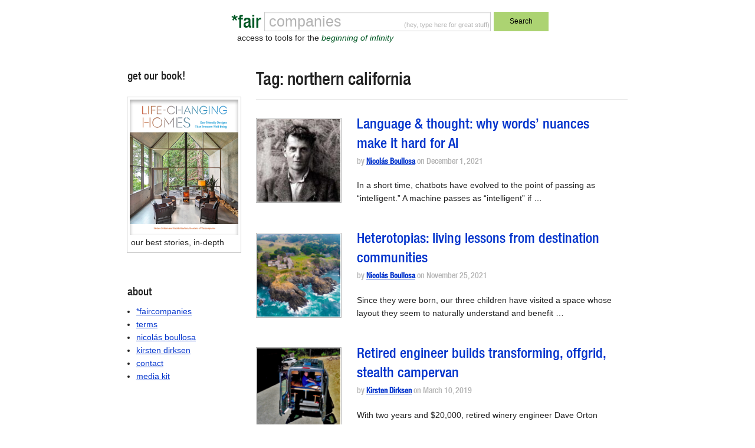

--- FILE ---
content_type: text/html; charset=UTF-8
request_url: https://faircompanies.com/tag/northern-california/
body_size: 51718
content:

<!doctype html>
<html lang="en-US">
  <head>
  <meta charset="utf-8">
  <meta http-equiv="x-ua-compatible" content="ie=edge">
  <meta name="viewport" content="width=device-width, initial-scale=1">
  <title>northern california &#8211; *faircompanies</title>
<meta name='robots' content='max-image-preview:large' />
<link rel='dns-prefetch' href='//www.google.com' />
<link rel='dns-prefetch' href='//secure.gravatar.com' />
<link rel='dns-prefetch' href='//assets.faircompanies.com' />
<link rel='dns-prefetch' href='//s.w.org' />
<link rel='dns-prefetch' href='//v0.wordpress.com' />
<link rel="alternate" type="application/rss+xml" title="*faircompanies &raquo; northern california Tag Feed" href="https://faircompanies.com/tag/northern-california/feed/" />
<script type="text/javascript">
window._wpemojiSettings = {"baseUrl":"https:\/\/s.w.org\/images\/core\/emoji\/13.1.0\/72x72\/","ext":".png","svgUrl":"https:\/\/s.w.org\/images\/core\/emoji\/13.1.0\/svg\/","svgExt":".svg","source":{"concatemoji":"https:\/\/faircompanies.com\/wp\/wp-includes\/js\/wp-emoji-release.min.js?ver=5.9"}};
/*! This file is auto-generated */
!function(e,a,t){var n,r,o,i=a.createElement("canvas"),p=i.getContext&&i.getContext("2d");function s(e,t){var a=String.fromCharCode;p.clearRect(0,0,i.width,i.height),p.fillText(a.apply(this,e),0,0);e=i.toDataURL();return p.clearRect(0,0,i.width,i.height),p.fillText(a.apply(this,t),0,0),e===i.toDataURL()}function c(e){var t=a.createElement("script");t.src=e,t.defer=t.type="text/javascript",a.getElementsByTagName("head")[0].appendChild(t)}for(o=Array("flag","emoji"),t.supports={everything:!0,everythingExceptFlag:!0},r=0;r<o.length;r++)t.supports[o[r]]=function(e){if(!p||!p.fillText)return!1;switch(p.textBaseline="top",p.font="600 32px Arial",e){case"flag":return s([127987,65039,8205,9895,65039],[127987,65039,8203,9895,65039])?!1:!s([55356,56826,55356,56819],[55356,56826,8203,55356,56819])&&!s([55356,57332,56128,56423,56128,56418,56128,56421,56128,56430,56128,56423,56128,56447],[55356,57332,8203,56128,56423,8203,56128,56418,8203,56128,56421,8203,56128,56430,8203,56128,56423,8203,56128,56447]);case"emoji":return!s([10084,65039,8205,55357,56613],[10084,65039,8203,55357,56613])}return!1}(o[r]),t.supports.everything=t.supports.everything&&t.supports[o[r]],"flag"!==o[r]&&(t.supports.everythingExceptFlag=t.supports.everythingExceptFlag&&t.supports[o[r]]);t.supports.everythingExceptFlag=t.supports.everythingExceptFlag&&!t.supports.flag,t.DOMReady=!1,t.readyCallback=function(){t.DOMReady=!0},t.supports.everything||(n=function(){t.readyCallback()},a.addEventListener?(a.addEventListener("DOMContentLoaded",n,!1),e.addEventListener("load",n,!1)):(e.attachEvent("onload",n),a.attachEvent("onreadystatechange",function(){"complete"===a.readyState&&t.readyCallback()})),(n=t.source||{}).concatemoji?c(n.concatemoji):n.wpemoji&&n.twemoji&&(c(n.twemoji),c(n.wpemoji)))}(window,document,window._wpemojiSettings);
</script>
<style type="text/css">
img.wp-smiley,
img.emoji {
	display: inline !important;
	border: none !important;
	box-shadow: none !important;
	height: 1em !important;
	width: 1em !important;
	margin: 0 0.07em !important;
	vertical-align: -0.1em !important;
	background: none !important;
	padding: 0 !important;
}
</style>
	<link rel='stylesheet' id='wp-block-library-css'  href='https://faircompanies.com/wp/wp-includes/css/dist/block-library/style.min.css?ver=5.9' type='text/css' media='all' />
<style id='wp-block-library-inline-css' type='text/css'>
.has-text-align-justify{text-align:justify;}
</style>
<link rel='stylesheet' id='mediaelement-css'  href='https://faircompanies.com/wp/wp-includes/js/mediaelement/mediaelementplayer-legacy.min.css?ver=4.2.16' type='text/css' media='all' />
<link rel='stylesheet' id='wp-mediaelement-css'  href='https://faircompanies.com/wp/wp-includes/js/mediaelement/wp-mediaelement.min.css?ver=5.9' type='text/css' media='all' />
<style id='global-styles-inline-css' type='text/css'>
body{--wp--preset--color--black: #000000;--wp--preset--color--cyan-bluish-gray: #abb8c3;--wp--preset--color--white: #ffffff;--wp--preset--color--pale-pink: #f78da7;--wp--preset--color--vivid-red: #cf2e2e;--wp--preset--color--luminous-vivid-orange: #ff6900;--wp--preset--color--luminous-vivid-amber: #fcb900;--wp--preset--color--light-green-cyan: #7bdcb5;--wp--preset--color--vivid-green-cyan: #00d084;--wp--preset--color--pale-cyan-blue: #8ed1fc;--wp--preset--color--vivid-cyan-blue: #0693e3;--wp--preset--color--vivid-purple: #9b51e0;--wp--preset--gradient--vivid-cyan-blue-to-vivid-purple: linear-gradient(135deg,rgba(6,147,227,1) 0%,rgb(155,81,224) 100%);--wp--preset--gradient--light-green-cyan-to-vivid-green-cyan: linear-gradient(135deg,rgb(122,220,180) 0%,rgb(0,208,130) 100%);--wp--preset--gradient--luminous-vivid-amber-to-luminous-vivid-orange: linear-gradient(135deg,rgba(252,185,0,1) 0%,rgba(255,105,0,1) 100%);--wp--preset--gradient--luminous-vivid-orange-to-vivid-red: linear-gradient(135deg,rgba(255,105,0,1) 0%,rgb(207,46,46) 100%);--wp--preset--gradient--very-light-gray-to-cyan-bluish-gray: linear-gradient(135deg,rgb(238,238,238) 0%,rgb(169,184,195) 100%);--wp--preset--gradient--cool-to-warm-spectrum: linear-gradient(135deg,rgb(74,234,220) 0%,rgb(151,120,209) 20%,rgb(207,42,186) 40%,rgb(238,44,130) 60%,rgb(251,105,98) 80%,rgb(254,248,76) 100%);--wp--preset--gradient--blush-light-purple: linear-gradient(135deg,rgb(255,206,236) 0%,rgb(152,150,240) 100%);--wp--preset--gradient--blush-bordeaux: linear-gradient(135deg,rgb(254,205,165) 0%,rgb(254,45,45) 50%,rgb(107,0,62) 100%);--wp--preset--gradient--luminous-dusk: linear-gradient(135deg,rgb(255,203,112) 0%,rgb(199,81,192) 50%,rgb(65,88,208) 100%);--wp--preset--gradient--pale-ocean: linear-gradient(135deg,rgb(255,245,203) 0%,rgb(182,227,212) 50%,rgb(51,167,181) 100%);--wp--preset--gradient--electric-grass: linear-gradient(135deg,rgb(202,248,128) 0%,rgb(113,206,126) 100%);--wp--preset--gradient--midnight: linear-gradient(135deg,rgb(2,3,129) 0%,rgb(40,116,252) 100%);--wp--preset--duotone--dark-grayscale: url('#wp-duotone-dark-grayscale');--wp--preset--duotone--grayscale: url('#wp-duotone-grayscale');--wp--preset--duotone--purple-yellow: url('#wp-duotone-purple-yellow');--wp--preset--duotone--blue-red: url('#wp-duotone-blue-red');--wp--preset--duotone--midnight: url('#wp-duotone-midnight');--wp--preset--duotone--magenta-yellow: url('#wp-duotone-magenta-yellow');--wp--preset--duotone--purple-green: url('#wp-duotone-purple-green');--wp--preset--duotone--blue-orange: url('#wp-duotone-blue-orange');--wp--preset--font-size--small: 13px;--wp--preset--font-size--medium: 20px;--wp--preset--font-size--large: 36px;--wp--preset--font-size--x-large: 42px;}.has-black-color{color: var(--wp--preset--color--black) !important;}.has-cyan-bluish-gray-color{color: var(--wp--preset--color--cyan-bluish-gray) !important;}.has-white-color{color: var(--wp--preset--color--white) !important;}.has-pale-pink-color{color: var(--wp--preset--color--pale-pink) !important;}.has-vivid-red-color{color: var(--wp--preset--color--vivid-red) !important;}.has-luminous-vivid-orange-color{color: var(--wp--preset--color--luminous-vivid-orange) !important;}.has-luminous-vivid-amber-color{color: var(--wp--preset--color--luminous-vivid-amber) !important;}.has-light-green-cyan-color{color: var(--wp--preset--color--light-green-cyan) !important;}.has-vivid-green-cyan-color{color: var(--wp--preset--color--vivid-green-cyan) !important;}.has-pale-cyan-blue-color{color: var(--wp--preset--color--pale-cyan-blue) !important;}.has-vivid-cyan-blue-color{color: var(--wp--preset--color--vivid-cyan-blue) !important;}.has-vivid-purple-color{color: var(--wp--preset--color--vivid-purple) !important;}.has-black-background-color{background-color: var(--wp--preset--color--black) !important;}.has-cyan-bluish-gray-background-color{background-color: var(--wp--preset--color--cyan-bluish-gray) !important;}.has-white-background-color{background-color: var(--wp--preset--color--white) !important;}.has-pale-pink-background-color{background-color: var(--wp--preset--color--pale-pink) !important;}.has-vivid-red-background-color{background-color: var(--wp--preset--color--vivid-red) !important;}.has-luminous-vivid-orange-background-color{background-color: var(--wp--preset--color--luminous-vivid-orange) !important;}.has-luminous-vivid-amber-background-color{background-color: var(--wp--preset--color--luminous-vivid-amber) !important;}.has-light-green-cyan-background-color{background-color: var(--wp--preset--color--light-green-cyan) !important;}.has-vivid-green-cyan-background-color{background-color: var(--wp--preset--color--vivid-green-cyan) !important;}.has-pale-cyan-blue-background-color{background-color: var(--wp--preset--color--pale-cyan-blue) !important;}.has-vivid-cyan-blue-background-color{background-color: var(--wp--preset--color--vivid-cyan-blue) !important;}.has-vivid-purple-background-color{background-color: var(--wp--preset--color--vivid-purple) !important;}.has-black-border-color{border-color: var(--wp--preset--color--black) !important;}.has-cyan-bluish-gray-border-color{border-color: var(--wp--preset--color--cyan-bluish-gray) !important;}.has-white-border-color{border-color: var(--wp--preset--color--white) !important;}.has-pale-pink-border-color{border-color: var(--wp--preset--color--pale-pink) !important;}.has-vivid-red-border-color{border-color: var(--wp--preset--color--vivid-red) !important;}.has-luminous-vivid-orange-border-color{border-color: var(--wp--preset--color--luminous-vivid-orange) !important;}.has-luminous-vivid-amber-border-color{border-color: var(--wp--preset--color--luminous-vivid-amber) !important;}.has-light-green-cyan-border-color{border-color: var(--wp--preset--color--light-green-cyan) !important;}.has-vivid-green-cyan-border-color{border-color: var(--wp--preset--color--vivid-green-cyan) !important;}.has-pale-cyan-blue-border-color{border-color: var(--wp--preset--color--pale-cyan-blue) !important;}.has-vivid-cyan-blue-border-color{border-color: var(--wp--preset--color--vivid-cyan-blue) !important;}.has-vivid-purple-border-color{border-color: var(--wp--preset--color--vivid-purple) !important;}.has-vivid-cyan-blue-to-vivid-purple-gradient-background{background: var(--wp--preset--gradient--vivid-cyan-blue-to-vivid-purple) !important;}.has-light-green-cyan-to-vivid-green-cyan-gradient-background{background: var(--wp--preset--gradient--light-green-cyan-to-vivid-green-cyan) !important;}.has-luminous-vivid-amber-to-luminous-vivid-orange-gradient-background{background: var(--wp--preset--gradient--luminous-vivid-amber-to-luminous-vivid-orange) !important;}.has-luminous-vivid-orange-to-vivid-red-gradient-background{background: var(--wp--preset--gradient--luminous-vivid-orange-to-vivid-red) !important;}.has-very-light-gray-to-cyan-bluish-gray-gradient-background{background: var(--wp--preset--gradient--very-light-gray-to-cyan-bluish-gray) !important;}.has-cool-to-warm-spectrum-gradient-background{background: var(--wp--preset--gradient--cool-to-warm-spectrum) !important;}.has-blush-light-purple-gradient-background{background: var(--wp--preset--gradient--blush-light-purple) !important;}.has-blush-bordeaux-gradient-background{background: var(--wp--preset--gradient--blush-bordeaux) !important;}.has-luminous-dusk-gradient-background{background: var(--wp--preset--gradient--luminous-dusk) !important;}.has-pale-ocean-gradient-background{background: var(--wp--preset--gradient--pale-ocean) !important;}.has-electric-grass-gradient-background{background: var(--wp--preset--gradient--electric-grass) !important;}.has-midnight-gradient-background{background: var(--wp--preset--gradient--midnight) !important;}.has-small-font-size{font-size: var(--wp--preset--font-size--small) !important;}.has-medium-font-size{font-size: var(--wp--preset--font-size--medium) !important;}.has-large-font-size{font-size: var(--wp--preset--font-size--large) !important;}.has-x-large-font-size{font-size: var(--wp--preset--font-size--x-large) !important;}
</style>
<link rel='stylesheet' id='contact-form-7-css'  href='https://faircompanies.com/app/mu-plugins/contact-form-7/includes/css/styles.css?ver=5.1.9' type='text/css' media='all' />
<link rel='stylesheet' id='sage/css-css'  href='https://assets.faircompanies.com/p/styles/main-cb3dd71e82.css' type='text/css' media='all' />
<link rel='stylesheet' id='jetpack_css-css'  href='https://faircompanies.com/app/mu-plugins/jetpack/css/jetpack.css?ver=11.2' type='text/css' media='all' />
<script type='text/javascript' src='https://faircompanies.com/wp/wp-includes/js/jquery/jquery.min.js?ver=3.6.0' id='jquery-core-js'></script>
<script type='text/javascript' src='https://faircompanies.com/wp/wp-includes/js/jquery/jquery-migrate.min.js?ver=3.3.2' id='jquery-migrate-js'></script>
<link rel="https://api.w.org/" href="https://faircompanies.com/wp-json/" /><link rel="alternate" type="application/json" href="https://faircompanies.com/wp-json/wp/v2/tags/130" /><link rel="EditURI" type="application/rsd+xml" title="RSD" href="https://faircompanies.com/wp/xmlrpc.php?rsd" />
<link rel="wlwmanifest" type="application/wlwmanifest+xml" href="https://faircompanies.com/wp/wp-includes/wlwmanifest.xml" /> 
<meta name="generator" content="WordPress 5.9" />
<style>img#wpstats{display:none}</style>
	
<!-- Jetpack Open Graph Tags -->
<meta property="og:type" content="website" />
<meta property="og:title" content="northern california &#8211; *faircompanies" />
<meta property="og:url" content="https://faircompanies.com/tag/northern-california/" />
<meta property="og:site_name" content="*faircompanies" />
<meta property="og:image" content="https://media.faircompanies.com/p/2016/06/04181955/YinYang.png" />
<meta property="og:image:width" content="466" />
<meta property="og:image:height" content="466" />
<meta property="og:image:alt" content="" />
<meta property="og:locale" content="en_US" />
<meta name="twitter:site" content="@faircompanies" />

<!-- End Jetpack Open Graph Tags -->
<link rel="icon" href="https://media.faircompanies.com/p/2016/06/04181955/YinYang-150x150.png" sizes="32x32" />
<link rel="icon" href="https://media.faircompanies.com/p/2016/06/04181955/YinYang-220x220.png" sizes="192x192" />
<link rel="apple-touch-icon" href="https://media.faircompanies.com/p/2016/06/04181955/YinYang-220x220.png" />
<meta name="msapplication-TileImage" content="https://media.faircompanies.com/p/2016/06/04181955/YinYang-300x300.png" />
  <script>
    (function(i,s,o,g,r,a,m){i['GoogleAnalyticsObject']=r;i[r]=i[r]||function(){
    (i[r].q=i[r].q||[]).push(arguments)},i[r].l=1*new Date();a=s.createElement(o),
    m=s.getElementsByTagName(o)[0];a.async=1;a.src=g;m.parentNode.insertBefore(a,m)
    })(window,document,'script','https://www.google-analytics.com/analytics.js','ga');

    ga('create', 'UA-332952-1', 'auto');
    ga('send', 'pageview');
  </script>
</head>
  <body class="archive tag tag-northern-california tag-130 sidebar-primary">
    <!--[if IE]>
      <div class="alert alert-warning">
        You are using an <strong>outdated</strong> browser. Please <a href="http://browsehappy.com/">upgrade your browser</a> to improve your experience.      </div>
    <![endif]-->
    <header class="wrap container header">
  <div class="content row">
    <div class="small-12 medium-8 medium-centered columns">
      <form method="get" id="searchform" action="https://faircompanies.com/">
        <div class="row">
          <div class="small-2 columns">
            <h1>
              <a class="brand right" href="https://faircompanies.com/">*fair</a>
            </h1>
          </div>
          <div class="small-7 medium-8 columns">
            <div class="search-notice">
              <p>(hey, type here for great stuff)</p>
            </div>
            <input type="text" value="" name="s" id="s">
            <div class="slogan">
              <p>access to tools for the <em>beginning of infinity</em></p>
            </div>
          </div>
          <div class="small-3 medium-2 columns">
            <button type="submit" class="button postfix">Search</button>
          </div>
        </div>
      </form>
    </div>
  </div>
  <div class="content row">
    <div class="medium-12 columns">
      <nav class="nav-primary">
              </nav>
    </div>
  </div>
</header>
    <div class="wrap container" role="document">
      <div class="content row">
        <main class="main">
          
<div class="page-header">
  <h1>Tag: <span>northern california</span></h1>
</div>


  <article class="row article-list post-67142 post type-post status-publish format-standard has-post-thumbnail hentry category-articles tag-american-suburbia tag-anaheim tag-battle-creek tag-bernard-salignon tag-coastal-california tag-culdesac tag-destination-community tag-disneyland tag-donlyn-lyndon tag-dystopia tag-enchantment tag-everyman tag-gated-community tag-gualala-river tag-heterotopia tag-heterotopias-of-crisis tag-heterotopias-of-deviation tag-intersubjectivity tag-john-harvey-kellogg tag-jorge-luis-borges tag-kellogg tag-les-mots-et-les-choses tag-mendocino tag-michel-foucault tag-modern-architecture tag-northern-california tag-of-other-spaces tag-philip-roth tag-philosophy tag-philosophy-of-space tag-pomo-indians tag-postmodernism tag-reality-distortion-field tag-reenchantment tag-sanatoriums tag-sea-ranch tag-suburbia tag-sunriver tag-the-magic-mountain tag-the-order-of-things tag-the-wizard-of-oz tag-urbanism tag-utopia tag-utopian-communities tag-walter-russell-mead">
    <div class="small-3 medium-3 columns thumbnail">
    <img width="150" height="150" src="https://media.faircompanies.com/p/2021/12/01161902/Ludwig-Wittgenstein-150x150.jpg" class="attachment-thumbnail size-thumbnail wp-post-image" alt="" srcset="https://media.faircompanies.com/p/2021/12/01161902/Ludwig-Wittgenstein-150x150.jpg 150w, https://media.faircompanies.com/p/2021/12/01161902/Ludwig-Wittgenstein-220x220.jpg 220w" sizes="(max-width: 150px) 100vw, 150px" data-attachment-id="67152" data-permalink="https://faircompanies.com/articles/language-thought-why-words-nuances-make-it-hard-for-ai/attachment/ludwig-wittgenstein-2/" data-orig-file="https://media.faircompanies.com/p/2021/12/01161902/Ludwig-Wittgenstein.jpg" data-orig-size="520,415" data-comments-opened="1" data-image-meta="{&quot;aperture&quot;:&quot;0&quot;,&quot;credit&quot;:&quot;&quot;,&quot;camera&quot;:&quot;&quot;,&quot;caption&quot;:&quot;&quot;,&quot;created_timestamp&quot;:&quot;0&quot;,&quot;copyright&quot;:&quot;&quot;,&quot;focal_length&quot;:&quot;0&quot;,&quot;iso&quot;:&quot;0&quot;,&quot;shutter_speed&quot;:&quot;0&quot;,&quot;title&quot;:&quot;&quot;,&quot;orientation&quot;:&quot;0&quot;}" data-image-title="Ludwig-Wittgenstein" data-image-description="" data-image-caption="" data-medium-file="https://media.faircompanies.com/p/2021/12/01161902/Ludwig-Wittgenstein-300x239.jpg" data-large-file="https://media.faircompanies.com/p/2021/12/01161902/Ludwig-Wittgenstein.jpg" />  </div>
    <div class="small-9 medium-9 columns">
    <header>
      <h2 class="entry-title"><a href="https://faircompanies.com/articles/language-thought-why-words-nuances-make-it-hard-for-ai/">Language &#038; thought: why words&#8217; nuances make it hard for AI</a></h2>
      <p class="byline author vcard meta">
  by <a href="https://faircompanies.com/author/nicolas-boullosa/" rel="author" class="fn">Nicolás Boullosa</a> on <time class="updated" datetime="2021-12-01T14:17:20+00:00">December 1, 2021</time>
</p>
    </header>
    <div class="entry-summary hide-for-small-only">
      <p>In a short time, chatbots have evolved to the point of passing as &#8220;intelligent.&#8221; A machine passes as &#8220;intelligent&#8221; if &hellip;</p>
    </div>
  </div>
</article>
  <article class="row article-list post-67102 post type-post status-publish format-standard has-post-thumbnail hentry category-articles tag-american-suburbia tag-anaheim tag-battle-creek tag-bernard-salignon tag-coastal-california tag-culdesac tag-destination-community tag-disneyland tag-donlyn-lyndon tag-dystopia tag-enchantment tag-everyman tag-gated-community tag-gualala-river tag-heterotopia tag-heterotopias-of-crisis tag-heterotopias-of-deviation tag-intersubjectivity tag-john-harvey-kellogg tag-jorge-luis-borges tag-kellogg tag-les-mots-et-les-choses tag-mendocino tag-michel-foucault tag-modern-architecture tag-northern-california tag-of-other-spaces tag-philip-roth tag-philosophy tag-philosophy-of-space tag-pomo-indians tag-postmodernism tag-reality-distortion-field tag-reenchantment tag-sanatoriums tag-sea-ranch tag-suburbia tag-sunriver tag-the-magic-mountain tag-the-order-of-things tag-the-wizard-of-oz tag-urbanism tag-utopia tag-utopian-communities tag-walter-russell-mead">
    <div class="small-3 medium-3 columns thumbnail">
    <img width="150" height="150" src="https://media.faircompanies.com/p/2021/11/26121330/sea-ranch-10-150x150.png" class="attachment-thumbnail size-thumbnail wp-post-image" alt="" loading="lazy" srcset="https://media.faircompanies.com/p/2021/11/26121330/sea-ranch-10-150x150.png 150w, https://media.faircompanies.com/p/2021/11/26121330/sea-ranch-10-220x220.png 220w" sizes="(max-width: 150px) 100vw, 150px" data-attachment-id="67118" data-permalink="https://faircompanies.com/articles/heterotopias-living-lessons-from-destination-communities/attachment/sea-ranch-10/" data-orig-file="https://media.faircompanies.com/p/2021/11/26121330/sea-ranch-10.png" data-orig-size="1000,667" data-comments-opened="1" data-image-meta="{&quot;aperture&quot;:&quot;0&quot;,&quot;credit&quot;:&quot;&quot;,&quot;camera&quot;:&quot;&quot;,&quot;caption&quot;:&quot;&quot;,&quot;created_timestamp&quot;:&quot;0&quot;,&quot;copyright&quot;:&quot;&quot;,&quot;focal_length&quot;:&quot;0&quot;,&quot;iso&quot;:&quot;0&quot;,&quot;shutter_speed&quot;:&quot;0&quot;,&quot;title&quot;:&quot;&quot;,&quot;orientation&quot;:&quot;0&quot;}" data-image-title="sea-ranch-10" data-image-description="" data-image-caption="" data-medium-file="https://media.faircompanies.com/p/2021/11/26121330/sea-ranch-10-300x200.png" data-large-file="https://media.faircompanies.com/p/2021/11/26121330/sea-ranch-10.png" />  </div>
    <div class="small-9 medium-9 columns">
    <header>
      <h2 class="entry-title"><a href="https://faircompanies.com/articles/heterotopias-living-lessons-from-destination-communities/">Heterotopias: living lessons from destination communities</a></h2>
      <p class="byline author vcard meta">
  by <a href="https://faircompanies.com/author/nicolas-boullosa/" rel="author" class="fn">Nicolás Boullosa</a> on <time class="updated" datetime="2021-11-25T16:03:53+00:00">November 25, 2021</time>
</p>
    </header>
    <div class="entry-summary hide-for-small-only">
      <p>Since they were born, our three children have visited a space whose layout they seem to naturally understand and benefit &hellip;</p>
    </div>
  </div>
</article>
  <article class="row article-list post-60503 post type-post status-publish format-standard has-post-thumbnail hentry category-videos tag-vanlife tag-19816 tag-8020-aluminum-extrusions tag-boondocking tag-converted-van tag-dave-orton tag-diy-home tag-ford-transit tag-hand-built-home tag-mobile-home tag-northern-california tag-occidental tag-offgrid tag-offgrid-van tag-orton-transit tag-retired-engineer tag-retiree-vanlife tag-retirement tag-road-life tag-road-trip tag-shower-toilet tag-small-space tag-small-space-furniture tag-sprinter-van tag-stealth-campervan tag-tiny-home tag-transformable-furniture tag-transforming-kitchen tag-transforming-table-bed tag-van-home">
    <div class="small-3 medium-3 columns thumbnail">
    <img width="150" height="150" src="https://media.faircompanies.com/p/2019/03/03142452/dave-orton-ford-transit-3-150x150.png" class="attachment-thumbnail size-thumbnail wp-post-image" alt="" loading="lazy" srcset="https://media.faircompanies.com/p/2019/03/03142452/dave-orton-ford-transit-3-150x150.png 150w, https://media.faircompanies.com/p/2019/03/03142452/dave-orton-ford-transit-3-220x220.png 220w" sizes="(max-width: 150px) 100vw, 150px" data-attachment-id="69127" data-permalink="https://faircompanies.com/videos/retired-engineer-builds-transforming-offgrid-stealth-campervan/attachment/dave-orton-ford-transit-3/" data-orig-file="https://media.faircompanies.com/p/2019/03/03142452/dave-orton-ford-transit-3.png" data-orig-size="1280,721" data-comments-opened="1" data-image-meta="{&quot;aperture&quot;:&quot;0&quot;,&quot;credit&quot;:&quot;&quot;,&quot;camera&quot;:&quot;&quot;,&quot;caption&quot;:&quot;&quot;,&quot;created_timestamp&quot;:&quot;0&quot;,&quot;copyright&quot;:&quot;&quot;,&quot;focal_length&quot;:&quot;0&quot;,&quot;iso&quot;:&quot;0&quot;,&quot;shutter_speed&quot;:&quot;0&quot;,&quot;title&quot;:&quot;&quot;,&quot;orientation&quot;:&quot;0&quot;}" data-image-title="dave-orton-ford-transit-3" data-image-description="" data-image-caption="" data-medium-file="https://media.faircompanies.com/p/2019/03/03142452/dave-orton-ford-transit-3-300x169.png" data-large-file="https://media.faircompanies.com/p/2019/03/03142452/dave-orton-ford-transit-3-1024x577.png" />  </div>
    <div class="small-9 medium-9 columns">
    <header>
      <h2 class="entry-title"><a href="https://faircompanies.com/videos/retired-engineer-builds-transforming-offgrid-stealth-campervan/">Retired engineer builds transforming, offgrid, stealth campervan</a></h2>
      <p class="byline author vcard meta">
  by <a href="https://faircompanies.com/author/kirstendirksen/" rel="author" class="fn">Kirsten Dirksen</a> on <time class="updated" datetime="2019-03-10T19:23:05+00:00">March 10, 2019</time>
</p>
    </header>
    <div class="entry-summary hide-for-small-only">
      <p>With two years and $20,000, retired winery engineer Dave Orton turned a Ford Transit into a completely off-grid van home &hellip;</p>
    </div>
  </div>
</article>
  <article class="row article-list post-18048 post type-post status-publish format-standard has-post-thumbnail hentry category-videos tag-alchemy-architects tag-bj-siegel tag-do tag-geoffrey-warner tag-modular-architecture tag-modular-housing tag-northern-california tag-prefab-apartments tag-prefab-house tag-prefab-houses tag-sonoma-county tag-sonoma-weehouse tag-tiny-house tag-tiny-modular-home tag-tiny-prefab tag-ultra-minimal-home tag-ultra-minimal-house tag-wee-house tag-weehouse">
    <div class="small-3 medium-3 columns thumbnail">
    <img width="150" height="150" src="https://media.faircompanies.com/p/2018/09/24121325/apple-architect-33-150x150.png" class="attachment-thumbnail size-thumbnail wp-post-image" alt="" loading="lazy" srcset="https://media.faircompanies.com/p/2018/09/24121325/apple-architect-33-150x150.png 150w, https://media.faircompanies.com/p/2018/09/24121325/apple-architect-33-220x220.png 220w" sizes="(max-width: 150px) 100vw, 150px" data-attachment-id="68081" data-permalink="https://faircompanies.com/videos/apple-architect-picks-a-small-prefab-to-savor-ca-countryside/attachment/apple-architect-33/" data-orig-file="https://media.faircompanies.com/p/2018/09/24121325/apple-architect-33.png" data-orig-size="864,960" data-comments-opened="1" data-image-meta="{&quot;aperture&quot;:&quot;0&quot;,&quot;credit&quot;:&quot;&quot;,&quot;camera&quot;:&quot;&quot;,&quot;caption&quot;:&quot;&quot;,&quot;created_timestamp&quot;:&quot;0&quot;,&quot;copyright&quot;:&quot;&quot;,&quot;focal_length&quot;:&quot;0&quot;,&quot;iso&quot;:&quot;0&quot;,&quot;shutter_speed&quot;:&quot;0&quot;,&quot;title&quot;:&quot;&quot;,&quot;orientation&quot;:&quot;0&quot;}" data-image-title="apple-architect-33" data-image-description="" data-image-caption="" data-medium-file="https://media.faircompanies.com/p/2018/09/24121325/apple-architect-33-270x300.png" data-large-file="https://media.faircompanies.com/p/2018/09/24121325/apple-architect-33.png" />  </div>
    <div class="small-9 medium-9 columns">
    <header>
      <h2 class="entry-title"><a href="https://faircompanies.com/videos/apple-architect-picks-a-small-prefab-to-savor-ca-countryside/">Apple architect picks a small prefab to savor CA countryside</a></h2>
      <p class="byline author vcard meta">
  by <a href="https://faircompanies.com/author/kirstendirksen/" rel="author" class="fn">Kirsten Dirksen</a> on <time class="updated" datetime="2018-09-23T17:50:29+00:00">September 23, 2018</time>
</p>
    </header>
    <div class="entry-summary hide-for-small-only">
      <p>When BJ and Danielle Siegel began planning their dream home in the hills of Sonoma County, California, they wanted something &hellip;</p>
    </div>
  </div>
</article>
  <article class="row article-list post-67 post type-post status-publish format-standard has-post-thumbnail hentry category-videos tag-cargo-container tag-cargo-container-architecture tag-cargo-container-construction tag-homesteading tag-northern-california tag-off-grid tag-passive-solar tag-photovoltaic tag-pv tag-self-sufficiency tag-shipping-container tag-shipping-container-architecture tag-shipping-container-construction tag-simple-living tag-small-home tag-small-space tag-solar tag-underground-home tag-underground-house">
    <div class="small-3 medium-3 columns thumbnail">
    <img width="150" height="150" src="https://media.faircompanies.com/p/2016/04/16212200/earth-cooled-container-11-150x150.png" class="attachment-thumbnail size-thumbnail wp-post-image" alt="" loading="lazy" srcset="https://media.faircompanies.com/p/2016/04/16212200/earth-cooled-container-11-150x150.png 150w, https://media.faircompanies.com/p/2016/04/16212200/earth-cooled-container-11-220x220.png 220w" sizes="(max-width: 150px) 100vw, 150px" data-attachment-id="66509" data-permalink="https://faircompanies.com/videos/earth-cooled-shipping-container-underground-ca-home-for-30k/attachment/earth-cooled-container-11/" data-orig-file="https://media.faircompanies.com/p/2016/04/16212200/earth-cooled-container-11.png" data-orig-size="1173,717" data-comments-opened="1" data-image-meta="{&quot;aperture&quot;:&quot;0&quot;,&quot;credit&quot;:&quot;&quot;,&quot;camera&quot;:&quot;&quot;,&quot;caption&quot;:&quot;&quot;,&quot;created_timestamp&quot;:&quot;0&quot;,&quot;copyright&quot;:&quot;&quot;,&quot;focal_length&quot;:&quot;0&quot;,&quot;iso&quot;:&quot;0&quot;,&quot;shutter_speed&quot;:&quot;0&quot;,&quot;title&quot;:&quot;&quot;,&quot;orientation&quot;:&quot;0&quot;}" data-image-title="earth-cooled-container-11" data-image-description="" data-image-caption="" data-medium-file="https://media.faircompanies.com/p/2016/04/16212200/earth-cooled-container-11-300x183.png" data-large-file="https://media.faircompanies.com/p/2016/04/16212200/earth-cooled-container-11-1024x626.png" />  </div>
    <div class="small-9 medium-9 columns">
    <header>
      <h2 class="entry-title"><a href="https://faircompanies.com/videos/earth-cooled-shipping-container-underground-ca-home-for-30k/">Earth-cooled, shipping container underground CA home for 30K</a></h2>
      <p class="byline author vcard meta">
  by <a href="https://faircompanies.com/author/kirstendirksen/" rel="author" class="fn">Kirsten Dirksen</a> on <time class="updated" datetime="2016-04-18T02:11:15+00:00">April 18, 2016</time>
</p>
    </header>
    <div class="entry-summary hide-for-small-only">
      <p>As a kid Steve Rees played in caves and learned how the earth could cool. As an adult, he buried &hellip;</p>
    </div>
  </div>
</article>
  <article class="row article-list post-131 post type-post status-publish format-standard has-post-thumbnail hentry category-videos tag-agrotourism tag-alexis-koefoed tag-cargo-container tag-cargo-container-homes tag-container-homes tag-containertecture tag-craftsmanship tag-farming tag-found-materials tag-home-conversion tag-home-size tag-metalwork tag-northern-california tag-reclaimed-materials tag-recycled-materials tag-reused-materials tag-shipping-container tag-shipping-container-homes tag-simple-living tag-simplicity tag-small-farm tag-small-home tag-small-space tag-soul-food-farms tag-tiny-home tag-tiny-house">
    <div class="small-3 medium-3 columns thumbnail">
    <img width="150" height="150" src="https://media.faircompanies.com/p/2015/08/04123428/Screenshot-2019-11-04-at-11.34.02-150x150.png" class="attachment-thumbnail size-thumbnail wp-post-image" alt="" loading="lazy" srcset="https://media.faircompanies.com/p/2015/08/04123428/Screenshot-2019-11-04-at-11.34.02-150x150.png 150w, https://media.faircompanies.com/p/2015/08/04123428/Screenshot-2019-11-04-at-11.34.02-220x220.png 220w" sizes="(max-width: 150px) 100vw, 150px" data-attachment-id="61857" data-permalink="https://faircompanies.com/videos/refined-home-crafted-from-2-cargo-containers-on-norcal-farm/attachment/screenshot-2019-11-04-at-11-34-02/" data-orig-file="https://media.faircompanies.com/p/2015/08/04123428/Screenshot-2019-11-04-at-11.34.02.png" data-orig-size="2862,1480" data-comments-opened="1" data-image-meta="{&quot;aperture&quot;:&quot;0&quot;,&quot;credit&quot;:&quot;&quot;,&quot;camera&quot;:&quot;&quot;,&quot;caption&quot;:&quot;&quot;,&quot;created_timestamp&quot;:&quot;0&quot;,&quot;copyright&quot;:&quot;&quot;,&quot;focal_length&quot;:&quot;0&quot;,&quot;iso&quot;:&quot;0&quot;,&quot;shutter_speed&quot;:&quot;0&quot;,&quot;title&quot;:&quot;&quot;,&quot;orientation&quot;:&quot;0&quot;}" data-image-title="Screenshot 2019-11-04 at 11.34.02" data-image-description="" data-image-caption="" data-medium-file="https://media.faircompanies.com/p/2015/08/04123428/Screenshot-2019-11-04-at-11.34.02-300x155.png" data-large-file="https://media.faircompanies.com/p/2015/08/04123428/Screenshot-2019-11-04-at-11.34.02-1024x530.png" />  </div>
    <div class="small-9 medium-9 columns">
    <header>
      <h2 class="entry-title"><a href="https://faircompanies.com/videos/refined-home-crafted-from-2-cargo-containers-on-norcal-farm/">Refined home crafted from 2 cargo containers on NorCal farm</a></h2>
      <p class="byline author vcard meta">
  by <a href="https://faircompanies.com/author/kirstendirksen/" rel="author" class="fn">Kirsten Dirksen</a> on <time class="updated" datetime="2015-08-31T03:01:32+00:00">August 31, 2015</time>
</p>
    </header>
    <div class="entry-summary hide-for-small-only">
      <p>In the late nineties, Alexis and Eric Koefoed moved onto a Northern California farm that had been abandoned for 30 &hellip;</p>
    </div>
  </div>
</article>
  <article class="row article-list post-3359 post type-post status-publish format-standard has-post-thumbnail hentry category-articles tag-andrew-niccol tag-arcologia tag-arcosanti tag-arquitectura tag-arquitectura-intemporal tag-arquitectura-moderna tag-arquitectura-organica tag-centro-civico-de-marin tag-centro-civico-marin tag-ciencia-ficcion tag-condado-de-marin tag-distopia-transhumanista tag-edificio-ciudad tag-edificios-autosuficiente tag-edificios-ciudad tag-el-manantial tag-frank-lloyd-wright tag-futurologia tag-gattaca tag-george-lucas tag-heroes-randianos tag-howard-roark tag-johan-van-lengen tag-lloyd-wright tag-louis-sullivan tag-marco-vitruvio tag-marin-civic-center tag-marin-county tag-mount-tam tag-mount-tamalpais tag-naturaleza tag-norcal tag-northern-california tag-panteismo tag-paolo-soleri tag-san-francisco tag-san-rafael tag-skywalker-ranch tag-taliesin-west tag-tamalpais tag-the-fountainhead tag-the-natural-house tag-transhumanismo tag-trascendentalismo tag-urbanismo">
    <div class="small-3 medium-3 columns thumbnail">
    <img width="120" height="90" src="https://media.faircompanies.com/p/2014/08/12190451/1.jpg" class="attachment-thumbnail size-thumbnail wp-post-image" alt="" loading="lazy" data-attachment-id="3360" data-permalink="https://faircompanies.com/articles/marin-center-arcologia-intemporal-de-lloyd-wright-en-norcal/attachment/marin-center-arcologia-intemporal-de-lloyd-wright-en-norcal-2/" data-orig-file="https://media.faircompanies.com/p/2014/08/12190451/1.jpg" data-orig-size="120,90" data-comments-opened="1" data-image-meta="{&quot;aperture&quot;:&quot;0&quot;,&quot;credit&quot;:&quot;&quot;,&quot;camera&quot;:&quot;&quot;,&quot;caption&quot;:&quot;&quot;,&quot;created_timestamp&quot;:&quot;0&quot;,&quot;copyright&quot;:&quot;&quot;,&quot;focal_length&quot;:&quot;0&quot;,&quot;iso&quot;:&quot;0&quot;,&quot;shutter_speed&quot;:&quot;0&quot;,&quot;title&quot;:&quot;&quot;,&quot;orientation&quot;:&quot;0&quot;}" data-image-title="Marin Center: arcología intemporal de Lloyd Wright en NorCal" data-image-description="" data-image-caption="" data-medium-file="https://media.faircompanies.com/p/2014/08/12190451/1.jpg" data-large-file="https://media.faircompanies.com/p/2014/08/12190451/1.jpg" />  </div>
    <div class="small-9 medium-9 columns">
    <header>
      <h2 class="entry-title"><a href="https://faircompanies.com/articles/marin-center-arcologia-intemporal-de-lloyd-wright-en-norcal/">Marin Center: arcología intemporal de Lloyd Wright en NorCal</a></h2>
      <p class="byline author vcard meta">
  by <a href="https://faircompanies.com/author/nicolas-boullosa/" rel="author" class="fn">Nicolás Boullosa</a> on <time class="updated" datetime="2014-08-11T15:43:34+00:00">August 11, 2014</time>
</p>
    </header>
    <div class="entry-summary hide-for-small-only">
      <p>A primeros de agosto de 2014, entrevistamos a Ben Berto, director de planificación urbanística del condado de Marín, al norte &hellip;</p>
    </div>
  </div>
</article>
  <article class="row article-list post-259 post type-post status-publish format-standard has-post-thumbnail hentry category-videos tag-accessory-dwelling-units tag-adu tag-backyard-cottages tag-built-in-furniture tag-craft tag-diy-building tag-diy-house tag-granny-flats tag-in-law-units tag-northern-california tag-redwoods tag-sonoma-county tag-yurt">
    <div class="small-3 medium-3 columns thumbnail">
    <img width="150" height="150" src="https://media.faircompanies.com/p/2014/06/30103818/thumb2-150x150.jpg" class="attachment-thumbnail size-thumbnail wp-post-image" alt="" loading="lazy" srcset="https://media.faircompanies.com/p/2014/06/30103818/thumb2-150x150.jpg 150w, https://media.faircompanies.com/p/2014/06/30103818/thumb2-220x220.jpg 220w" sizes="(max-width: 150px) 100vw, 150px" data-attachment-id="15438" data-permalink="https://faircompanies.com/videos/diy-redwood-estate-home-yurt-cottage-micro-winery/attachment/thumb2/" data-orig-file="https://media.faircompanies.com/p/2014/06/30103818/thumb2.jpg" data-orig-size="385,362" data-comments-opened="1" data-image-meta="{&quot;aperture&quot;:&quot;2&quot;,&quot;credit&quot;:&quot;&quot;,&quot;camera&quot;:&quot;NIKON D40X&quot;,&quot;caption&quot;:&quot;&quot;,&quot;created_timestamp&quot;:&quot;1372099692&quot;,&quot;copyright&quot;:&quot;&quot;,&quot;focal_length&quot;:&quot;35&quot;,&quot;iso&quot;:&quot;400&quot;,&quot;shutter_speed&quot;:&quot;0.066666666666667&quot;,&quot;title&quot;:&quot;&quot;,&quot;orientation&quot;:&quot;1&quot;}" data-image-title="thumb2" data-image-description="" data-image-caption="" data-medium-file="https://media.faircompanies.com/p/2014/06/30103818/thumb2-300x282.jpg" data-large-file="https://media.faircompanies.com/p/2014/06/30103818/thumb2.jpg" />  </div>
    <div class="small-9 medium-9 columns">
    <header>
      <h2 class="entry-title"><a href="https://faircompanies.com/videos/diy-redwood-estate-home-yurt-cottage-micro-winery/">DIY redwood estate: home + yurt + cottage + micro winery</a></h2>
      <p class="byline author vcard meta">
  by <a href="https://faircompanies.com/author/kirstendirksen/" rel="author" class="fn">Kirsten Dirksen</a> on <time class="updated" datetime="2014-06-23T00:00:00+00:00">June 23, 2014</time>
</p>
    </header>
    <div class="entry-summary hide-for-small-only">
      <p>Thirty years ago King was making $12,000 per year as a fireman when he and his wife Lin found a &hellip;</p>
    </div>
  </div>
</article>
  <article class="row article-list post-283 post type-post status-publish format-standard has-post-thumbnail hentry category-videos tag-backyard-goats tag-converted-chicken-coop tag-diy tag-diy-automated-milker tag-diy-building tag-goat-milker tag-home-size tag-northern-california tag-raw-milk tag-simple-living tag-simplicity tag-small-home tag-small-house tag-small-space tag-sonoma-county tag-treehouse">
    <div class="small-3 medium-3 columns thumbnail">
    <img width="150" height="150" src="https://media.faircompanies.com/p/2014/04/19160938/thumb-petaluma-chicken-coop-conversion-150x150.jpg" class="attachment-thumbnail size-thumbnail wp-post-image" alt="" loading="lazy" srcset="https://media.faircompanies.com/p/2014/04/19160938/thumb-petaluma-chicken-coop-conversion-150x150.jpg 150w, https://media.faircompanies.com/p/2014/04/19160938/thumb-petaluma-chicken-coop-conversion-220x220.jpg 220w" sizes="(max-width: 150px) 100vw, 150px" data-attachment-id="63313" data-permalink="https://faircompanies.com/videos/converted-chicken-coop-as-small-home-for-norcal-family/attachment/thumb-petaluma-chicken-coop-conversion/" data-orig-file="https://media.faircompanies.com/p/2014/04/19160938/thumb-petaluma-chicken-coop-conversion.jpg" data-orig-size="1920,1080" data-comments-opened="1" data-image-meta="{&quot;aperture&quot;:&quot;0&quot;,&quot;credit&quot;:&quot;&quot;,&quot;camera&quot;:&quot;&quot;,&quot;caption&quot;:&quot;&quot;,&quot;created_timestamp&quot;:&quot;0&quot;,&quot;copyright&quot;:&quot;&quot;,&quot;focal_length&quot;:&quot;0&quot;,&quot;iso&quot;:&quot;0&quot;,&quot;shutter_speed&quot;:&quot;0&quot;,&quot;title&quot;:&quot;&quot;,&quot;orientation&quot;:&quot;0&quot;}" data-image-title="thumb- petaluma chicken coop conversion" data-image-description="" data-image-caption="" data-medium-file="https://media.faircompanies.com/p/2014/04/19160938/thumb-petaluma-chicken-coop-conversion-300x169.jpg" data-large-file="https://media.faircompanies.com/p/2014/04/19160938/thumb-petaluma-chicken-coop-conversion-1024x576.jpg" />  </div>
    <div class="small-9 medium-9 columns">
    <header>
      <h2 class="entry-title"><a href="https://faircompanies.com/videos/converted-chicken-coop-as-small-home-for-norcal-family/">Converted chicken coop as small home for NorCal family</a></h2>
      <p class="byline author vcard meta">
  by <a href="https://faircompanies.com/author/kirstendirksen/" rel="author" class="fn">Kirsten Dirksen</a> on <time class="updated" datetime="2014-04-13T00:00:00+00:00">April 13, 2014</time>
</p>
    </header>
    <div class="entry-summary hide-for-small-only">
      <p>When Chris and Tanya bought their property in Petaluma (California) 15 years ago, it was what most people would have &hellip;</p>
    </div>
  </div>
</article>
  <article class="row article-list post-289 post type-post status-publish format-standard has-post-thumbnail hentry category-videos tag-airline-executive tag-built-in-furniture tag-converted-shed tag-dream-home tag-fred-reid tag-home-size tag-northern-california tag-simple-living tag-simplicity tag-small-home tag-small-house tag-small-house-movement tag-small-space tag-small-space-furniture tag-sonoma-county tag-tiny-cabin tag-tiny-home tag-tiny-house tag-transformable-furniture tag-transformer-furniture tag-treehouse">
    <div class="small-3 medium-3 columns thumbnail">
    <img width="150" height="150" src="https://media.faircompanies.com/p/2014/03/08171823/airline-exec-sonoma-150x150.png" class="attachment-thumbnail size-thumbnail wp-post-image" alt="" loading="lazy" srcset="https://media.faircompanies.com/p/2014/03/08171823/airline-exec-sonoma-150x150.png 150w, https://media.faircompanies.com/p/2014/03/08171823/airline-exec-sonoma-220x220.png 220w" sizes="(max-width: 150px) 100vw, 150px" data-attachment-id="64432" data-permalink="https://faircompanies.com/videos/deconstructing-luxury-in-small-home-tiny-cabin-treehouse/attachment/airline-exec-sonoma/" data-orig-file="https://media.faircompanies.com/p/2014/03/08171823/airline-exec-sonoma.png" data-orig-size="1053,857" data-comments-opened="1" data-image-meta="{&quot;aperture&quot;:&quot;0&quot;,&quot;credit&quot;:&quot;&quot;,&quot;camera&quot;:&quot;&quot;,&quot;caption&quot;:&quot;&quot;,&quot;created_timestamp&quot;:&quot;0&quot;,&quot;copyright&quot;:&quot;&quot;,&quot;focal_length&quot;:&quot;0&quot;,&quot;iso&quot;:&quot;0&quot;,&quot;shutter_speed&quot;:&quot;0&quot;,&quot;title&quot;:&quot;&quot;,&quot;orientation&quot;:&quot;0&quot;}" data-image-title="airline-exec-sonoma" data-image-description="" data-image-caption="" data-medium-file="https://media.faircompanies.com/p/2014/03/08171823/airline-exec-sonoma-300x244.png" data-large-file="https://media.faircompanies.com/p/2014/03/08171823/airline-exec-sonoma-1024x833.png" />  </div>
    <div class="small-9 medium-9 columns">
    <header>
      <h2 class="entry-title"><a href="https://faircompanies.com/videos/deconstructing-luxury-in-small-home-tiny-cabin-treehouse/">3 shelters homestead: small home, simple cabin, &#038; treehouse</a></h2>
      <p class="byline author vcard meta">
  by <a href="https://faircompanies.com/author/kirstendirksen/" rel="author" class="fn">Kirsten Dirksen</a> on <time class="updated" datetime="2014-03-31T00:00:00+00:00">March 31, 2014</time>
</p>
    </header>
    <div class="entry-summary hide-for-small-only">
      <p>After several decades as an airline executive (including Delta president, Virgin America CEO, and Lufthansa president &amp; CEO), Fred Reid &hellip;</p>
    </div>
  </div>
</article>


	<nav class="navigation pagination" aria-label="Posts">
		<h2 class="screen-reader-text">Posts navigation</h2>
		<div class="nav-links"><ul class='page-numbers'>
	<li><span aria-current="page" class="page-numbers current">1</span></li>
	<li><a class="page-numbers" href="https://faircompanies.com/tag/northern-california/page/2/">2</a></li>
	<li><a class="next page-numbers" href="https://faircompanies.com/tag/northern-california/page/2/">Next &raquo;</a></li>
</ul>
</div>
	</nav>        </main><!-- /.main -->
              <aside class="sidebar">
          <section class="widget media_image-3 widget_media_image"><h3>get our book!</h3><figure style="width: 488px" class="wp-caption alignnone"><a href="https://www.abramsbooks.com/product/life-changing-homes_9781419771897/"><img width="488" height="606" src="https://media.faircompanies.com/p/2025/04/11190351/LIFE-CHANGING-HOMES-1.png" class="image wp-image-73977 alignnone attachment-full size-full" alt="" loading="lazy" style="max-width: 100%; height: auto;" title="preorder our book" srcset="https://media.faircompanies.com/p/2025/04/11190351/LIFE-CHANGING-HOMES-1.png 488w, https://media.faircompanies.com/p/2025/04/11190351/LIFE-CHANGING-HOMES-1-242x300.png 242w" sizes="(max-width: 488px) 100vw, 488px" data-attachment-id="73977" data-permalink="https://faircompanies.com/life-changing-homes-2/" data-orig-file="https://media.faircompanies.com/p/2025/04/11190351/LIFE-CHANGING-HOMES-1.png" data-orig-size="488,606" data-comments-opened="1" data-image-meta="{&quot;aperture&quot;:&quot;0&quot;,&quot;credit&quot;:&quot;&quot;,&quot;camera&quot;:&quot;&quot;,&quot;caption&quot;:&quot;&quot;,&quot;created_timestamp&quot;:&quot;0&quot;,&quot;copyright&quot;:&quot;&quot;,&quot;focal_length&quot;:&quot;0&quot;,&quot;iso&quot;:&quot;0&quot;,&quot;shutter_speed&quot;:&quot;0&quot;,&quot;title&quot;:&quot;&quot;,&quot;orientation&quot;:&quot;0&quot;}" data-image-title="LIFE-CHANGING-HOMES" data-image-description="" data-image-caption="&lt;p&gt;our best stories, in-depth&lt;/p&gt;
" data-medium-file="https://media.faircompanies.com/p/2025/04/11190351/LIFE-CHANGING-HOMES-1-242x300.png" data-large-file="https://media.faircompanies.com/p/2025/04/11190351/LIFE-CHANGING-HOMES-1.png" /></a><figcaption class="wp-caption-text">our best stories, in-depth</figcaption></figure></section><section class="widget block-6 widget_block">
<div style="height:40px" aria-hidden="true" class="wp-block-spacer"></div>
</section><section class="widget pages-2 widget_pages"><h3>about</h3>
			<ul>
				<li class="page_item page-item-2"><a href="https://faircompanies.com/about/">*faircompanies</a></li>
<li class="page_item page-item-27"><a href="https://faircompanies.com/terms/">terms</a></li>
<li class="page_item page-item-6244"><a href="https://faircompanies.com/nicolas-boullosa/">nicolás boullosa</a></li>
<li class="page_item page-item-6247"><a href="https://faircompanies.com/kirsten-dirksen/">kirsten dirksen</a></li>
<li class="page_item page-item-6259"><a href="https://faircompanies.com/contact/">contact</a></li>
<li class="page_item page-item-9552"><a href="https://faircompanies.com/media-kit/">media kit</a></li>
			</ul>

			</section>        </aside><!-- /.sidebar -->
            </div><!-- /.content -->
    </div><!-- /.wrap -->
    <footer class="wrap container footer">
  <div class="content row">
    <div class="medium-12 columns">
       Attribution-NonCommercial-NoDerivs (<a href="http://creativecommons.org/licenses/by-nc-nd/3.0/">cc</a>) | *faircompanies, since 2007
    </div>
  </div>
</footer>
<script type='text/javascript' id='contact-form-7-js-extra'>
/* <![CDATA[ */
var wpcf7 = {"apiSettings":{"root":"https:\/\/faircompanies.com\/wp-json\/contact-form-7\/v1","namespace":"contact-form-7\/v1"}};
/* ]]> */
</script>
<script type='text/javascript' src='https://faircompanies.com/app/mu-plugins/contact-form-7/includes/js/scripts.js?ver=5.1.9' id='contact-form-7-js'></script>
<script type='text/javascript' src='https://www.google.com/recaptcha/api.js?render=6Le7sY8UAAAAANr0LXV17d2TJEcby6dGfrRY-46U&#038;ver=3.0' id='google-recaptcha-js'></script>
<script type='text/javascript' src='https://assets.faircompanies.com/p/scripts/main-9217b95197.js' id='sage/js-js'></script>
<script type='text/javascript' id='dsq_count_script-js-extra'>
/* <![CDATA[ */
var countVars = {"disqusShortname":"faircompanies"};
/* ]]> */
</script>
<script type='text/javascript' src='https://faircompanies.com/app/mu-plugins/disqus-wordpress/media/js/count.js?ver=5.9' id='dsq_count_script-js'></script>
<script type="text/javascript">
( function( sitekey, actions ) {

	document.addEventListener( 'DOMContentLoaded', function( event ) {
		var wpcf7recaptcha = {

			execute: function( action ) {
				grecaptcha.execute(
					sitekey,
					{ action: action }
				).then( function( token ) {
					var event = new CustomEvent( 'wpcf7grecaptchaexecuted', {
						detail: {
							action: action,
							token: token,
						},
					} );

					document.dispatchEvent( event );
				} );
			},

			executeOnHomepage: function() {
				wpcf7recaptcha.execute( actions[ 'homepage' ] );
			},

			executeOnContactform: function() {
				wpcf7recaptcha.execute( actions[ 'contactform' ] );
			},

		};

		grecaptcha.ready(
			wpcf7recaptcha.executeOnHomepage
		);

		document.addEventListener( 'change',
			wpcf7recaptcha.executeOnContactform, false
		);

		document.addEventListener( 'wpcf7submit',
			wpcf7recaptcha.executeOnHomepage, false
		);

	} );

	document.addEventListener( 'wpcf7grecaptchaexecuted', function( event ) {
		var fields = document.querySelectorAll(
			"form.wpcf7-form input[name='g-recaptcha-response']"
		);

		for ( var i = 0; i < fields.length; i++ ) {
			var field = fields[ i ];
			field.setAttribute( 'value', event.detail.token );
		}
	} );

} )(
	'6Le7sY8UAAAAANr0LXV17d2TJEcby6dGfrRY-46U',
	{"homepage":"homepage","contactform":"contactform"}
);
</script>
<script src='https://stats.wp.com/e-202603.js' defer></script>
<script>
	_stq = window._stq || [];
	_stq.push([ 'view', {v:'ext',j:'1:11.2',blog:'112842921',post:'0',tz:'-8',srv:'faircompanies.com'} ]);
	_stq.push([ 'clickTrackerInit', '112842921', '0' ]);
</script>
  </body>
</html>


--- FILE ---
content_type: text/html; charset=utf-8
request_url: https://www.google.com/recaptcha/api2/anchor?ar=1&k=6Le7sY8UAAAAANr0LXV17d2TJEcby6dGfrRY-46U&co=aHR0cHM6Ly9mYWlyY29tcGFuaWVzLmNvbTo0NDM.&hl=en&v=9TiwnJFHeuIw_s0wSd3fiKfN&size=invisible&anchor-ms=20000&execute-ms=30000&cb=cadfhksf8ivp
body_size: 48378
content:
<!DOCTYPE HTML><html dir="ltr" lang="en"><head><meta http-equiv="Content-Type" content="text/html; charset=UTF-8">
<meta http-equiv="X-UA-Compatible" content="IE=edge">
<title>reCAPTCHA</title>
<style type="text/css">
/* cyrillic-ext */
@font-face {
  font-family: 'Roboto';
  font-style: normal;
  font-weight: 400;
  font-stretch: 100%;
  src: url(//fonts.gstatic.com/s/roboto/v48/KFO7CnqEu92Fr1ME7kSn66aGLdTylUAMa3GUBHMdazTgWw.woff2) format('woff2');
  unicode-range: U+0460-052F, U+1C80-1C8A, U+20B4, U+2DE0-2DFF, U+A640-A69F, U+FE2E-FE2F;
}
/* cyrillic */
@font-face {
  font-family: 'Roboto';
  font-style: normal;
  font-weight: 400;
  font-stretch: 100%;
  src: url(//fonts.gstatic.com/s/roboto/v48/KFO7CnqEu92Fr1ME7kSn66aGLdTylUAMa3iUBHMdazTgWw.woff2) format('woff2');
  unicode-range: U+0301, U+0400-045F, U+0490-0491, U+04B0-04B1, U+2116;
}
/* greek-ext */
@font-face {
  font-family: 'Roboto';
  font-style: normal;
  font-weight: 400;
  font-stretch: 100%;
  src: url(//fonts.gstatic.com/s/roboto/v48/KFO7CnqEu92Fr1ME7kSn66aGLdTylUAMa3CUBHMdazTgWw.woff2) format('woff2');
  unicode-range: U+1F00-1FFF;
}
/* greek */
@font-face {
  font-family: 'Roboto';
  font-style: normal;
  font-weight: 400;
  font-stretch: 100%;
  src: url(//fonts.gstatic.com/s/roboto/v48/KFO7CnqEu92Fr1ME7kSn66aGLdTylUAMa3-UBHMdazTgWw.woff2) format('woff2');
  unicode-range: U+0370-0377, U+037A-037F, U+0384-038A, U+038C, U+038E-03A1, U+03A3-03FF;
}
/* math */
@font-face {
  font-family: 'Roboto';
  font-style: normal;
  font-weight: 400;
  font-stretch: 100%;
  src: url(//fonts.gstatic.com/s/roboto/v48/KFO7CnqEu92Fr1ME7kSn66aGLdTylUAMawCUBHMdazTgWw.woff2) format('woff2');
  unicode-range: U+0302-0303, U+0305, U+0307-0308, U+0310, U+0312, U+0315, U+031A, U+0326-0327, U+032C, U+032F-0330, U+0332-0333, U+0338, U+033A, U+0346, U+034D, U+0391-03A1, U+03A3-03A9, U+03B1-03C9, U+03D1, U+03D5-03D6, U+03F0-03F1, U+03F4-03F5, U+2016-2017, U+2034-2038, U+203C, U+2040, U+2043, U+2047, U+2050, U+2057, U+205F, U+2070-2071, U+2074-208E, U+2090-209C, U+20D0-20DC, U+20E1, U+20E5-20EF, U+2100-2112, U+2114-2115, U+2117-2121, U+2123-214F, U+2190, U+2192, U+2194-21AE, U+21B0-21E5, U+21F1-21F2, U+21F4-2211, U+2213-2214, U+2216-22FF, U+2308-230B, U+2310, U+2319, U+231C-2321, U+2336-237A, U+237C, U+2395, U+239B-23B7, U+23D0, U+23DC-23E1, U+2474-2475, U+25AF, U+25B3, U+25B7, U+25BD, U+25C1, U+25CA, U+25CC, U+25FB, U+266D-266F, U+27C0-27FF, U+2900-2AFF, U+2B0E-2B11, U+2B30-2B4C, U+2BFE, U+3030, U+FF5B, U+FF5D, U+1D400-1D7FF, U+1EE00-1EEFF;
}
/* symbols */
@font-face {
  font-family: 'Roboto';
  font-style: normal;
  font-weight: 400;
  font-stretch: 100%;
  src: url(//fonts.gstatic.com/s/roboto/v48/KFO7CnqEu92Fr1ME7kSn66aGLdTylUAMaxKUBHMdazTgWw.woff2) format('woff2');
  unicode-range: U+0001-000C, U+000E-001F, U+007F-009F, U+20DD-20E0, U+20E2-20E4, U+2150-218F, U+2190, U+2192, U+2194-2199, U+21AF, U+21E6-21F0, U+21F3, U+2218-2219, U+2299, U+22C4-22C6, U+2300-243F, U+2440-244A, U+2460-24FF, U+25A0-27BF, U+2800-28FF, U+2921-2922, U+2981, U+29BF, U+29EB, U+2B00-2BFF, U+4DC0-4DFF, U+FFF9-FFFB, U+10140-1018E, U+10190-1019C, U+101A0, U+101D0-101FD, U+102E0-102FB, U+10E60-10E7E, U+1D2C0-1D2D3, U+1D2E0-1D37F, U+1F000-1F0FF, U+1F100-1F1AD, U+1F1E6-1F1FF, U+1F30D-1F30F, U+1F315, U+1F31C, U+1F31E, U+1F320-1F32C, U+1F336, U+1F378, U+1F37D, U+1F382, U+1F393-1F39F, U+1F3A7-1F3A8, U+1F3AC-1F3AF, U+1F3C2, U+1F3C4-1F3C6, U+1F3CA-1F3CE, U+1F3D4-1F3E0, U+1F3ED, U+1F3F1-1F3F3, U+1F3F5-1F3F7, U+1F408, U+1F415, U+1F41F, U+1F426, U+1F43F, U+1F441-1F442, U+1F444, U+1F446-1F449, U+1F44C-1F44E, U+1F453, U+1F46A, U+1F47D, U+1F4A3, U+1F4B0, U+1F4B3, U+1F4B9, U+1F4BB, U+1F4BF, U+1F4C8-1F4CB, U+1F4D6, U+1F4DA, U+1F4DF, U+1F4E3-1F4E6, U+1F4EA-1F4ED, U+1F4F7, U+1F4F9-1F4FB, U+1F4FD-1F4FE, U+1F503, U+1F507-1F50B, U+1F50D, U+1F512-1F513, U+1F53E-1F54A, U+1F54F-1F5FA, U+1F610, U+1F650-1F67F, U+1F687, U+1F68D, U+1F691, U+1F694, U+1F698, U+1F6AD, U+1F6B2, U+1F6B9-1F6BA, U+1F6BC, U+1F6C6-1F6CF, U+1F6D3-1F6D7, U+1F6E0-1F6EA, U+1F6F0-1F6F3, U+1F6F7-1F6FC, U+1F700-1F7FF, U+1F800-1F80B, U+1F810-1F847, U+1F850-1F859, U+1F860-1F887, U+1F890-1F8AD, U+1F8B0-1F8BB, U+1F8C0-1F8C1, U+1F900-1F90B, U+1F93B, U+1F946, U+1F984, U+1F996, U+1F9E9, U+1FA00-1FA6F, U+1FA70-1FA7C, U+1FA80-1FA89, U+1FA8F-1FAC6, U+1FACE-1FADC, U+1FADF-1FAE9, U+1FAF0-1FAF8, U+1FB00-1FBFF;
}
/* vietnamese */
@font-face {
  font-family: 'Roboto';
  font-style: normal;
  font-weight: 400;
  font-stretch: 100%;
  src: url(//fonts.gstatic.com/s/roboto/v48/KFO7CnqEu92Fr1ME7kSn66aGLdTylUAMa3OUBHMdazTgWw.woff2) format('woff2');
  unicode-range: U+0102-0103, U+0110-0111, U+0128-0129, U+0168-0169, U+01A0-01A1, U+01AF-01B0, U+0300-0301, U+0303-0304, U+0308-0309, U+0323, U+0329, U+1EA0-1EF9, U+20AB;
}
/* latin-ext */
@font-face {
  font-family: 'Roboto';
  font-style: normal;
  font-weight: 400;
  font-stretch: 100%;
  src: url(//fonts.gstatic.com/s/roboto/v48/KFO7CnqEu92Fr1ME7kSn66aGLdTylUAMa3KUBHMdazTgWw.woff2) format('woff2');
  unicode-range: U+0100-02BA, U+02BD-02C5, U+02C7-02CC, U+02CE-02D7, U+02DD-02FF, U+0304, U+0308, U+0329, U+1D00-1DBF, U+1E00-1E9F, U+1EF2-1EFF, U+2020, U+20A0-20AB, U+20AD-20C0, U+2113, U+2C60-2C7F, U+A720-A7FF;
}
/* latin */
@font-face {
  font-family: 'Roboto';
  font-style: normal;
  font-weight: 400;
  font-stretch: 100%;
  src: url(//fonts.gstatic.com/s/roboto/v48/KFO7CnqEu92Fr1ME7kSn66aGLdTylUAMa3yUBHMdazQ.woff2) format('woff2');
  unicode-range: U+0000-00FF, U+0131, U+0152-0153, U+02BB-02BC, U+02C6, U+02DA, U+02DC, U+0304, U+0308, U+0329, U+2000-206F, U+20AC, U+2122, U+2191, U+2193, U+2212, U+2215, U+FEFF, U+FFFD;
}
/* cyrillic-ext */
@font-face {
  font-family: 'Roboto';
  font-style: normal;
  font-weight: 500;
  font-stretch: 100%;
  src: url(//fonts.gstatic.com/s/roboto/v48/KFO7CnqEu92Fr1ME7kSn66aGLdTylUAMa3GUBHMdazTgWw.woff2) format('woff2');
  unicode-range: U+0460-052F, U+1C80-1C8A, U+20B4, U+2DE0-2DFF, U+A640-A69F, U+FE2E-FE2F;
}
/* cyrillic */
@font-face {
  font-family: 'Roboto';
  font-style: normal;
  font-weight: 500;
  font-stretch: 100%;
  src: url(//fonts.gstatic.com/s/roboto/v48/KFO7CnqEu92Fr1ME7kSn66aGLdTylUAMa3iUBHMdazTgWw.woff2) format('woff2');
  unicode-range: U+0301, U+0400-045F, U+0490-0491, U+04B0-04B1, U+2116;
}
/* greek-ext */
@font-face {
  font-family: 'Roboto';
  font-style: normal;
  font-weight: 500;
  font-stretch: 100%;
  src: url(//fonts.gstatic.com/s/roboto/v48/KFO7CnqEu92Fr1ME7kSn66aGLdTylUAMa3CUBHMdazTgWw.woff2) format('woff2');
  unicode-range: U+1F00-1FFF;
}
/* greek */
@font-face {
  font-family: 'Roboto';
  font-style: normal;
  font-weight: 500;
  font-stretch: 100%;
  src: url(//fonts.gstatic.com/s/roboto/v48/KFO7CnqEu92Fr1ME7kSn66aGLdTylUAMa3-UBHMdazTgWw.woff2) format('woff2');
  unicode-range: U+0370-0377, U+037A-037F, U+0384-038A, U+038C, U+038E-03A1, U+03A3-03FF;
}
/* math */
@font-face {
  font-family: 'Roboto';
  font-style: normal;
  font-weight: 500;
  font-stretch: 100%;
  src: url(//fonts.gstatic.com/s/roboto/v48/KFO7CnqEu92Fr1ME7kSn66aGLdTylUAMawCUBHMdazTgWw.woff2) format('woff2');
  unicode-range: U+0302-0303, U+0305, U+0307-0308, U+0310, U+0312, U+0315, U+031A, U+0326-0327, U+032C, U+032F-0330, U+0332-0333, U+0338, U+033A, U+0346, U+034D, U+0391-03A1, U+03A3-03A9, U+03B1-03C9, U+03D1, U+03D5-03D6, U+03F0-03F1, U+03F4-03F5, U+2016-2017, U+2034-2038, U+203C, U+2040, U+2043, U+2047, U+2050, U+2057, U+205F, U+2070-2071, U+2074-208E, U+2090-209C, U+20D0-20DC, U+20E1, U+20E5-20EF, U+2100-2112, U+2114-2115, U+2117-2121, U+2123-214F, U+2190, U+2192, U+2194-21AE, U+21B0-21E5, U+21F1-21F2, U+21F4-2211, U+2213-2214, U+2216-22FF, U+2308-230B, U+2310, U+2319, U+231C-2321, U+2336-237A, U+237C, U+2395, U+239B-23B7, U+23D0, U+23DC-23E1, U+2474-2475, U+25AF, U+25B3, U+25B7, U+25BD, U+25C1, U+25CA, U+25CC, U+25FB, U+266D-266F, U+27C0-27FF, U+2900-2AFF, U+2B0E-2B11, U+2B30-2B4C, U+2BFE, U+3030, U+FF5B, U+FF5D, U+1D400-1D7FF, U+1EE00-1EEFF;
}
/* symbols */
@font-face {
  font-family: 'Roboto';
  font-style: normal;
  font-weight: 500;
  font-stretch: 100%;
  src: url(//fonts.gstatic.com/s/roboto/v48/KFO7CnqEu92Fr1ME7kSn66aGLdTylUAMaxKUBHMdazTgWw.woff2) format('woff2');
  unicode-range: U+0001-000C, U+000E-001F, U+007F-009F, U+20DD-20E0, U+20E2-20E4, U+2150-218F, U+2190, U+2192, U+2194-2199, U+21AF, U+21E6-21F0, U+21F3, U+2218-2219, U+2299, U+22C4-22C6, U+2300-243F, U+2440-244A, U+2460-24FF, U+25A0-27BF, U+2800-28FF, U+2921-2922, U+2981, U+29BF, U+29EB, U+2B00-2BFF, U+4DC0-4DFF, U+FFF9-FFFB, U+10140-1018E, U+10190-1019C, U+101A0, U+101D0-101FD, U+102E0-102FB, U+10E60-10E7E, U+1D2C0-1D2D3, U+1D2E0-1D37F, U+1F000-1F0FF, U+1F100-1F1AD, U+1F1E6-1F1FF, U+1F30D-1F30F, U+1F315, U+1F31C, U+1F31E, U+1F320-1F32C, U+1F336, U+1F378, U+1F37D, U+1F382, U+1F393-1F39F, U+1F3A7-1F3A8, U+1F3AC-1F3AF, U+1F3C2, U+1F3C4-1F3C6, U+1F3CA-1F3CE, U+1F3D4-1F3E0, U+1F3ED, U+1F3F1-1F3F3, U+1F3F5-1F3F7, U+1F408, U+1F415, U+1F41F, U+1F426, U+1F43F, U+1F441-1F442, U+1F444, U+1F446-1F449, U+1F44C-1F44E, U+1F453, U+1F46A, U+1F47D, U+1F4A3, U+1F4B0, U+1F4B3, U+1F4B9, U+1F4BB, U+1F4BF, U+1F4C8-1F4CB, U+1F4D6, U+1F4DA, U+1F4DF, U+1F4E3-1F4E6, U+1F4EA-1F4ED, U+1F4F7, U+1F4F9-1F4FB, U+1F4FD-1F4FE, U+1F503, U+1F507-1F50B, U+1F50D, U+1F512-1F513, U+1F53E-1F54A, U+1F54F-1F5FA, U+1F610, U+1F650-1F67F, U+1F687, U+1F68D, U+1F691, U+1F694, U+1F698, U+1F6AD, U+1F6B2, U+1F6B9-1F6BA, U+1F6BC, U+1F6C6-1F6CF, U+1F6D3-1F6D7, U+1F6E0-1F6EA, U+1F6F0-1F6F3, U+1F6F7-1F6FC, U+1F700-1F7FF, U+1F800-1F80B, U+1F810-1F847, U+1F850-1F859, U+1F860-1F887, U+1F890-1F8AD, U+1F8B0-1F8BB, U+1F8C0-1F8C1, U+1F900-1F90B, U+1F93B, U+1F946, U+1F984, U+1F996, U+1F9E9, U+1FA00-1FA6F, U+1FA70-1FA7C, U+1FA80-1FA89, U+1FA8F-1FAC6, U+1FACE-1FADC, U+1FADF-1FAE9, U+1FAF0-1FAF8, U+1FB00-1FBFF;
}
/* vietnamese */
@font-face {
  font-family: 'Roboto';
  font-style: normal;
  font-weight: 500;
  font-stretch: 100%;
  src: url(//fonts.gstatic.com/s/roboto/v48/KFO7CnqEu92Fr1ME7kSn66aGLdTylUAMa3OUBHMdazTgWw.woff2) format('woff2');
  unicode-range: U+0102-0103, U+0110-0111, U+0128-0129, U+0168-0169, U+01A0-01A1, U+01AF-01B0, U+0300-0301, U+0303-0304, U+0308-0309, U+0323, U+0329, U+1EA0-1EF9, U+20AB;
}
/* latin-ext */
@font-face {
  font-family: 'Roboto';
  font-style: normal;
  font-weight: 500;
  font-stretch: 100%;
  src: url(//fonts.gstatic.com/s/roboto/v48/KFO7CnqEu92Fr1ME7kSn66aGLdTylUAMa3KUBHMdazTgWw.woff2) format('woff2');
  unicode-range: U+0100-02BA, U+02BD-02C5, U+02C7-02CC, U+02CE-02D7, U+02DD-02FF, U+0304, U+0308, U+0329, U+1D00-1DBF, U+1E00-1E9F, U+1EF2-1EFF, U+2020, U+20A0-20AB, U+20AD-20C0, U+2113, U+2C60-2C7F, U+A720-A7FF;
}
/* latin */
@font-face {
  font-family: 'Roboto';
  font-style: normal;
  font-weight: 500;
  font-stretch: 100%;
  src: url(//fonts.gstatic.com/s/roboto/v48/KFO7CnqEu92Fr1ME7kSn66aGLdTylUAMa3yUBHMdazQ.woff2) format('woff2');
  unicode-range: U+0000-00FF, U+0131, U+0152-0153, U+02BB-02BC, U+02C6, U+02DA, U+02DC, U+0304, U+0308, U+0329, U+2000-206F, U+20AC, U+2122, U+2191, U+2193, U+2212, U+2215, U+FEFF, U+FFFD;
}
/* cyrillic-ext */
@font-face {
  font-family: 'Roboto';
  font-style: normal;
  font-weight: 900;
  font-stretch: 100%;
  src: url(//fonts.gstatic.com/s/roboto/v48/KFO7CnqEu92Fr1ME7kSn66aGLdTylUAMa3GUBHMdazTgWw.woff2) format('woff2');
  unicode-range: U+0460-052F, U+1C80-1C8A, U+20B4, U+2DE0-2DFF, U+A640-A69F, U+FE2E-FE2F;
}
/* cyrillic */
@font-face {
  font-family: 'Roboto';
  font-style: normal;
  font-weight: 900;
  font-stretch: 100%;
  src: url(//fonts.gstatic.com/s/roboto/v48/KFO7CnqEu92Fr1ME7kSn66aGLdTylUAMa3iUBHMdazTgWw.woff2) format('woff2');
  unicode-range: U+0301, U+0400-045F, U+0490-0491, U+04B0-04B1, U+2116;
}
/* greek-ext */
@font-face {
  font-family: 'Roboto';
  font-style: normal;
  font-weight: 900;
  font-stretch: 100%;
  src: url(//fonts.gstatic.com/s/roboto/v48/KFO7CnqEu92Fr1ME7kSn66aGLdTylUAMa3CUBHMdazTgWw.woff2) format('woff2');
  unicode-range: U+1F00-1FFF;
}
/* greek */
@font-face {
  font-family: 'Roboto';
  font-style: normal;
  font-weight: 900;
  font-stretch: 100%;
  src: url(//fonts.gstatic.com/s/roboto/v48/KFO7CnqEu92Fr1ME7kSn66aGLdTylUAMa3-UBHMdazTgWw.woff2) format('woff2');
  unicode-range: U+0370-0377, U+037A-037F, U+0384-038A, U+038C, U+038E-03A1, U+03A3-03FF;
}
/* math */
@font-face {
  font-family: 'Roboto';
  font-style: normal;
  font-weight: 900;
  font-stretch: 100%;
  src: url(//fonts.gstatic.com/s/roboto/v48/KFO7CnqEu92Fr1ME7kSn66aGLdTylUAMawCUBHMdazTgWw.woff2) format('woff2');
  unicode-range: U+0302-0303, U+0305, U+0307-0308, U+0310, U+0312, U+0315, U+031A, U+0326-0327, U+032C, U+032F-0330, U+0332-0333, U+0338, U+033A, U+0346, U+034D, U+0391-03A1, U+03A3-03A9, U+03B1-03C9, U+03D1, U+03D5-03D6, U+03F0-03F1, U+03F4-03F5, U+2016-2017, U+2034-2038, U+203C, U+2040, U+2043, U+2047, U+2050, U+2057, U+205F, U+2070-2071, U+2074-208E, U+2090-209C, U+20D0-20DC, U+20E1, U+20E5-20EF, U+2100-2112, U+2114-2115, U+2117-2121, U+2123-214F, U+2190, U+2192, U+2194-21AE, U+21B0-21E5, U+21F1-21F2, U+21F4-2211, U+2213-2214, U+2216-22FF, U+2308-230B, U+2310, U+2319, U+231C-2321, U+2336-237A, U+237C, U+2395, U+239B-23B7, U+23D0, U+23DC-23E1, U+2474-2475, U+25AF, U+25B3, U+25B7, U+25BD, U+25C1, U+25CA, U+25CC, U+25FB, U+266D-266F, U+27C0-27FF, U+2900-2AFF, U+2B0E-2B11, U+2B30-2B4C, U+2BFE, U+3030, U+FF5B, U+FF5D, U+1D400-1D7FF, U+1EE00-1EEFF;
}
/* symbols */
@font-face {
  font-family: 'Roboto';
  font-style: normal;
  font-weight: 900;
  font-stretch: 100%;
  src: url(//fonts.gstatic.com/s/roboto/v48/KFO7CnqEu92Fr1ME7kSn66aGLdTylUAMaxKUBHMdazTgWw.woff2) format('woff2');
  unicode-range: U+0001-000C, U+000E-001F, U+007F-009F, U+20DD-20E0, U+20E2-20E4, U+2150-218F, U+2190, U+2192, U+2194-2199, U+21AF, U+21E6-21F0, U+21F3, U+2218-2219, U+2299, U+22C4-22C6, U+2300-243F, U+2440-244A, U+2460-24FF, U+25A0-27BF, U+2800-28FF, U+2921-2922, U+2981, U+29BF, U+29EB, U+2B00-2BFF, U+4DC0-4DFF, U+FFF9-FFFB, U+10140-1018E, U+10190-1019C, U+101A0, U+101D0-101FD, U+102E0-102FB, U+10E60-10E7E, U+1D2C0-1D2D3, U+1D2E0-1D37F, U+1F000-1F0FF, U+1F100-1F1AD, U+1F1E6-1F1FF, U+1F30D-1F30F, U+1F315, U+1F31C, U+1F31E, U+1F320-1F32C, U+1F336, U+1F378, U+1F37D, U+1F382, U+1F393-1F39F, U+1F3A7-1F3A8, U+1F3AC-1F3AF, U+1F3C2, U+1F3C4-1F3C6, U+1F3CA-1F3CE, U+1F3D4-1F3E0, U+1F3ED, U+1F3F1-1F3F3, U+1F3F5-1F3F7, U+1F408, U+1F415, U+1F41F, U+1F426, U+1F43F, U+1F441-1F442, U+1F444, U+1F446-1F449, U+1F44C-1F44E, U+1F453, U+1F46A, U+1F47D, U+1F4A3, U+1F4B0, U+1F4B3, U+1F4B9, U+1F4BB, U+1F4BF, U+1F4C8-1F4CB, U+1F4D6, U+1F4DA, U+1F4DF, U+1F4E3-1F4E6, U+1F4EA-1F4ED, U+1F4F7, U+1F4F9-1F4FB, U+1F4FD-1F4FE, U+1F503, U+1F507-1F50B, U+1F50D, U+1F512-1F513, U+1F53E-1F54A, U+1F54F-1F5FA, U+1F610, U+1F650-1F67F, U+1F687, U+1F68D, U+1F691, U+1F694, U+1F698, U+1F6AD, U+1F6B2, U+1F6B9-1F6BA, U+1F6BC, U+1F6C6-1F6CF, U+1F6D3-1F6D7, U+1F6E0-1F6EA, U+1F6F0-1F6F3, U+1F6F7-1F6FC, U+1F700-1F7FF, U+1F800-1F80B, U+1F810-1F847, U+1F850-1F859, U+1F860-1F887, U+1F890-1F8AD, U+1F8B0-1F8BB, U+1F8C0-1F8C1, U+1F900-1F90B, U+1F93B, U+1F946, U+1F984, U+1F996, U+1F9E9, U+1FA00-1FA6F, U+1FA70-1FA7C, U+1FA80-1FA89, U+1FA8F-1FAC6, U+1FACE-1FADC, U+1FADF-1FAE9, U+1FAF0-1FAF8, U+1FB00-1FBFF;
}
/* vietnamese */
@font-face {
  font-family: 'Roboto';
  font-style: normal;
  font-weight: 900;
  font-stretch: 100%;
  src: url(//fonts.gstatic.com/s/roboto/v48/KFO7CnqEu92Fr1ME7kSn66aGLdTylUAMa3OUBHMdazTgWw.woff2) format('woff2');
  unicode-range: U+0102-0103, U+0110-0111, U+0128-0129, U+0168-0169, U+01A0-01A1, U+01AF-01B0, U+0300-0301, U+0303-0304, U+0308-0309, U+0323, U+0329, U+1EA0-1EF9, U+20AB;
}
/* latin-ext */
@font-face {
  font-family: 'Roboto';
  font-style: normal;
  font-weight: 900;
  font-stretch: 100%;
  src: url(//fonts.gstatic.com/s/roboto/v48/KFO7CnqEu92Fr1ME7kSn66aGLdTylUAMa3KUBHMdazTgWw.woff2) format('woff2');
  unicode-range: U+0100-02BA, U+02BD-02C5, U+02C7-02CC, U+02CE-02D7, U+02DD-02FF, U+0304, U+0308, U+0329, U+1D00-1DBF, U+1E00-1E9F, U+1EF2-1EFF, U+2020, U+20A0-20AB, U+20AD-20C0, U+2113, U+2C60-2C7F, U+A720-A7FF;
}
/* latin */
@font-face {
  font-family: 'Roboto';
  font-style: normal;
  font-weight: 900;
  font-stretch: 100%;
  src: url(//fonts.gstatic.com/s/roboto/v48/KFO7CnqEu92Fr1ME7kSn66aGLdTylUAMa3yUBHMdazQ.woff2) format('woff2');
  unicode-range: U+0000-00FF, U+0131, U+0152-0153, U+02BB-02BC, U+02C6, U+02DA, U+02DC, U+0304, U+0308, U+0329, U+2000-206F, U+20AC, U+2122, U+2191, U+2193, U+2212, U+2215, U+FEFF, U+FFFD;
}

</style>
<link rel="stylesheet" type="text/css" href="https://www.gstatic.com/recaptcha/releases/9TiwnJFHeuIw_s0wSd3fiKfN/styles__ltr.css">
<script nonce="bfQqQQWBchcx_5FwM5tlcQ" type="text/javascript">window['__recaptcha_api'] = 'https://www.google.com/recaptcha/api2/';</script>
<script type="text/javascript" src="https://www.gstatic.com/recaptcha/releases/9TiwnJFHeuIw_s0wSd3fiKfN/recaptcha__en.js" nonce="bfQqQQWBchcx_5FwM5tlcQ">
      
    </script></head>
<body><div id="rc-anchor-alert" class="rc-anchor-alert"></div>
<input type="hidden" id="recaptcha-token" value="[base64]">
<script type="text/javascript" nonce="bfQqQQWBchcx_5FwM5tlcQ">
      recaptcha.anchor.Main.init("[\x22ainput\x22,[\x22bgdata\x22,\x22\x22,\[base64]/[base64]/[base64]/[base64]/cjw8ejpyPj4+eil9Y2F0Y2gobCl7dGhyb3cgbDt9fSxIPWZ1bmN0aW9uKHcsdCx6KXtpZih3PT0xOTR8fHc9PTIwOCl0LnZbd10/dC52W3ddLmNvbmNhdCh6KTp0LnZbd109b2Yoeix0KTtlbHNle2lmKHQuYkImJnchPTMxNylyZXR1cm47dz09NjZ8fHc9PTEyMnx8dz09NDcwfHx3PT00NHx8dz09NDE2fHx3PT0zOTd8fHc9PTQyMXx8dz09Njh8fHc9PTcwfHx3PT0xODQ/[base64]/[base64]/[base64]/bmV3IGRbVl0oSlswXSk6cD09Mj9uZXcgZFtWXShKWzBdLEpbMV0pOnA9PTM/bmV3IGRbVl0oSlswXSxKWzFdLEpbMl0pOnA9PTQ/[base64]/[base64]/[base64]/[base64]\x22,\[base64]\\u003d\\u003d\x22,\x22wqdZw5rDusOxw4vDicKGw7gKw6tzwpfDtcKSURrCtsODOcOUwp9TRcKPfhs4w7ZKw5jCh8KCOxJowok7w4XClH9Kw6BYFC1DLMKtPBfClsOowprDtGzCjDUkVG0GIcKWbsOowqXDqxlIdFPCvcOPDcOhfHp1BSFjw6/CnUUND3ohw5DDt8OMw6FFwrjDsUIkWwk0w7PDpSUiwoXDqMOAw6oGw7EgElTCtsOGT8OIw7ssF8Ksw5lYYBXDusOZQcOzWcOjWwfCg2PCihTDsWvCnsKkGsKyHcO1EFHDnATDuATDs8OQwovCoMK4w74AWcOHw5pZODjDrknClkbCjEjDpTQ0bVXDssOcw5HDrcKuwo/[base64]/Dp8Kwwp0gQMKHw71Kw4tAJz0aw5dnHFYHw7jDlg/[base64]/[base64]/F8OnVHAcJ0LDgcKSw5ssBTjCisObwpfDnMKrw6YbLMK7wrlIU8KuDMOcRsO6w6vDtcKuI3jCoCNcImwHwpcCQcOTVClfdMOMwp/CncOOwrJAOMOMw5fDrRE5wpXDmMORw7rDqcKUwo1qw7LCtETDsx3CscKuwrbCsMOawpfCs8OZwrbCv8KBS1gfAsKBw69swrMqRkPCknLCssKawonDiMOsMsKCwpPCvcOZG0IaXREmd8KFU8OOw77Dk3zChC4Nwo3ChcKVw7TDmyzDsV/[base64]/Dt8O0wrbCoB3DusOMw4d+w6nDnkrDmR4qLcOFwoXDvgd9FXfCtFY/M8K0I8KEW8KHSF/Dkit8woTCj8OaMGzCj2QLTsOsK8K3woE4Z1HDlSFzwovCohpUwoXDvkg6SMKCFMObGUvCgcOAwpDDnwrDoV8CKcOXw5vDucOdAwrCusKmF8Ouw48FQXDDtlkCwpfDp1gLw4xUwqlCw6XClsKSwrnCnyUSwqrDkQYnFcKlEghmU8OjBGNVwqo2w5cSNx3DrV/CrsOAw7kBw4HDicObw5EEw5lHw4Ruwo3CqcO6RcOKIy53OwnCk8Kswp8Nwp/[base64]/[base64]/[base64]/DmcO5wr8jLF7CgcKhw5dTZysawr8oB8KyTjDCqGRRaVB+w4F4Y8O+HsKZw7QAwoZvV8KQBjV2wrN9w5DDkcKxQzYlw4zChsKwwr/DuMOUM17DvXATwozDugQ4S8OWP3MlQGvDgDzCijhBw7IRIH5Dw6t0bMOhDjVCw7bDuSnDpMKTw41zwpbDiMOhwqDCrRlDNsO6wrrCi8K9R8KeTRvCkTjDjXfDpsOoe8Kyw4M/[base64]/Dm2nDr1HDpQItAx0mV8KtNMOPw48UcUbDmsK1wr/Ds8K4T2/CkxXDlsOST8O0LF/Cl8O/w7IIw6QxwqTDmnYqwrjCkBbCjcKjwqtqRQZ7w7JywpzDpsOnRxDDqx3CtcOob8OsAC9/w7TDnDvCrXEkHMOjwr11bsO8J2F+w4dPdsOod8Otc8OoLEo2wqQIwrTDucOeworDgMOIwoJtwqnDhMKMS8O9XcOpEibCpXvDvT7CjW4Aw5fDvMOQw4dcwq/DocKoc8OVwqhBw63CqMKOw4vDmcK8wqLDrHPCkArChiRfIsKHH8OSVS1XwpENw508w77DicOmWVHDtE49JMKXKVzDuR4KWcOOwo/[base64]/DjRJxwqteFsKwMcKIVsOlTg4BM8Ovw7TCm2k9w6dPP8KgwqYKQlHCksOgwrDCr8OeQsOKdVLCnxV7wqUYw5NMJkzDn8KsAMOlw5woYMOwSE3CpcKjwr/CrwYCw4ByQ8OTwpoYaMKsR2hYw60+wrPDkcKEwqdgwpNtw7YMYUTChcKawo3ChcKtwoEvPsO+w5PDukkNwprDk8ODwrXDsnYXVcKCwotTFRhRB8O2wp/Dj8OMwphQTCBYw6oHw63CswXChTlUe8O2w6HCkVHCl8KzTcOse8OvwqVPwrUlPyIFw4LColzCtsKaFsOmw6lYw7t/[base64]/Dh8KoYybDhH1LBMOIw65qwo0FAMO/[base64]/Cm8KTPVHCsMOiw6oqw7J7wpAGY8OGN8KJw407wojClGHDjcO0w4jCiMOzSGtew5VTWsK/WcOMVsKiT8K5ajfDuUAowonDlsKaw6/CrBE7QsK9fRtoHMO0w4hFwrBAElHDkwB9w6Vuw43CksKbwqkIC8KTwrrCh8OoGW7CvsK9w4gzw45Uw6QwEsK1w79Lw4ZoFiXDiArCucK3w4Uhw54Uw6jCrcKEL8KpfwXDiMOcN8OTDV3ClsKqID/DtklSUkDCpAXDkwpdXcOZSsOlw7zCtMOnbcKkwrsdw5MsdEkpwo0Bw77CucOWfcKew7AOwpUoeMK/wrfChsKqwpVdF8Kqw45hwonCoWDCosOtw6XCucKNw4JSGMKpdcK+w7nDujjChsKQwq1jbSkRLkDCjcKwEVsTKsObaGXCssKywo7DjzxWw5XDgQXDiQHCoAEWJcK0wrPDrUQswqHDkDQGwqDDoXnCkMKAf0M3woHCj8Kww7/DpkbCv8OZEMO9eSAtTRxwQcK7wpbDqBgBWDfCpcKNwoHCt8K7TcK/w5BmfCHCjsOUSz86wpHDrsOZw794wqUMw5PChsKkWQAkX8OzNMOVw6nCg8ORWcKyw48FO8KQwpvDkx5fUcK5OMO0R8OcN8KgMwTCssOTeHFgJhdiw6BIAB8de8KIwoQbJVd+w69Lw73CmznCtW0Nw5lMSRjCkcKJwq43LcOVwpUOwrPDrAzDozN+f2/[base64]/DsOsTcKdwqzDv0LDjXshwqXCh8KFAcKGbsO3T8OpZcOMN8OaZsOFOjN2RcO7PBlaSQA9wqk5aMOhw7fDpMO7wpjCohfDqXbCqsKwasOZaShswqMFTQJ7D8KTw6U9HsO7wojCvMOjMXx/[base64]/Dr8ONP0DCtsOOIx5gw7MGaxg2wqx5wp0FJ8OSw4kRw47DiMOlwr46NmvCgkxLPXXDpx/[base64]/DpHBmw4ESw4nDhgsMTMORwop2XMK1J3XCuTHDjmEVYcOfSHLChzx5HcKwPMKcw4PCrgPDn3Mfwo8vwrRQwqlIwo7DlMOnw4/Dk8K9M0LDm30ze0YMOUcXw4lJwogDwpV+w7NFBETClgXChsKMwqcyw604w6vCvV04w6rCgD/[base64]/DgMONPR/DmQ3DrcKVGE4iw5XCo8Kmw5PCtcOOwrrClX8QwrzCjUHDtsOPICkEWzclw5HDi8OAw4nDmMKEw60KLAZbem0wwrHCrXrDk1LCmMOew5TDpcKkTFDDslPCnMOsw67DlsKSwpMGTjrDjDoRGSLCk8OmFiHCs2zCnMOBwp/ClWUTVz5Ow4rDjyDDhQ9BDQhdw7zDlUpSDB84ScKPfcKQDgXDt8OZGsK+w4p6fjFcw6nCvsO1BcOmHAIFR8OHw47CoEvCjX45w6XDucO8wqDDscO8w4rCscO6wrhkw7/DiMKTK8KEw5TCjRVUw7U9aV7Dv8KMwqjDqsKsOsOsWwzDk8O0WTrDuGTDrsOAwr9xIcODw5zDgHnCicOYWgdbH8OKbMOzwqXDssKrwqIdwr/Dum9Hw53DocKSw5RqLMOMF8KdMFXCm8OxJ8KWwoc8E28mGMKPw7ICwpJXA8KADMO8w7PDmSnDv8KxScOWYGzDs8OGfMK5KsOuw71JwrfCoMOFRjAIbsOcLT0gw4p+w6Z+dQ4/S8OSTDFudcOJGx/Du1bCp8K3w6h1w5nDj8Kaw7vCtsKNZ1YPwplGZ8KFKxHDtsKPwrBbRyVLw5rCsDXDqQAyA8O4w69Pwr1BbMKLYsOYw4bChXM5Kj5+fjHChV7CjivCmcOhwqTCmsKfAcKaKWhhwpnDqCouGMKWw4/[base64]/CvCdBw5nDgXI7w5LCkEYYwoLCmhpXw484LAjDqmzDvcKzwrTCj8KbwrIIw7nChMKAbVXDpsOWbsOkwo97woByw7DCtztVw6EiwpHCriZAw43Co8Oswrx4GSbDpmRSwpfCpmzCjl/[base64]/fX/[base64]/CiXZfw5IKOT08w5Ihw5jDk8O+aFo/Zx3Dt8OgwpNIAcKqw5HDu8KpKcOmecOeKcKtPS7CjMKIwpnDhMOLCyUVSXPDiitWwoHClVHDr8OXFcKTPsOZVBpkAsKQw7LClcOnw4UJHsOCZ8OAcMO4LcKKw69fwoANw6/Cpk8Iwo7DqEZywr/CijJsw7XDomhiUllJYcOyw5koHMOOBcOKZsOELcKmUkcFwqFIKj/[base64]/w40Hw4DDiMO/[base64]/wrbCgnpww4PCj8KdwrpUDBzCmjxQQRTDrjgCwojDhlTCiE/Csgl4wqU2woDClH5oEmImVMKqE0AtMMO2wrxJwp8Sw4cVwr4lcVDDrDNsAsO8VsOSw4HCsMO+wp/CuUFiCMKtw6YSRcOyLUY/QGc5wp8Gwpd/wqzCicKsNsOEwofDq8O9Wi4hJUzDoMOcwpMow698wpbDsgLCrMKHwqNBwr3CmwfCh8OZFAU/J33DnMOzWQUSw6rDvjHCtsO6w5JSN0IMwqYXEcKCdcKvw6sMwpdnRMK7w5HDo8KVRsOtw6JzOyfCqGxlA8KLcjLCuHh4woXCiHhXw4t2F8KsTkvCjx/DrMOlQnjCi1E+w49tV8K/OsKbW3wdZlfClFTCmMKpb3vCuUPDoTpcI8Kuw44yw4PCiMKMYB99DU4bA8OGw7rCrsOLw57DhGdsw7FDRF/CtsOCKFDDmsOlwo83M8OCwp7CnEA7U8KwKwvDtTDCvsKbVDV8w5ZuXjXDggMKwp3CrAXCgRxEw7p1wrLDgF8SBcOKQ8KxwocLwoIPwpEcwqbDicKoworCkCfDgcOZHQvCt8OiCsK5ZG/Dowlrwr8QO8OEw4bCk8Ojw71LwqtRwrY1RDbCrEjDvAcrw6HDu8OMZ8OANUQswr4FwqHDrMKQwq7CmcOiw4DCmsKwwqdSw6okHA0DwrkKR8OJw5PCsyQ2MA4md8OGwqrDpcOnNV/[base64]/Dj8O+w7wNwpPCiS9NY8O3AjTCoMOBaSBZwrNnwqFyB8KlwqI+w5cKw5DDnHzCicOiR8OzwqYKwpxrw6bDv3kQw6nDvX7CvcOBw5tTNydqwoLDoWJdw75pYsO4w5/CsXRlw5XDpcKbHcOsKT7Cv27Ch1xowqBUwpE5F8O5BH17wozDh8OQwrnDg8Okwp/CncOvI8Kia8KIwp7DqMKswq/DssOCd8OXwr5IwqR0TMOEw7zCjMOxw4PCrcKOw5nCtStmwrPCuV9vCTfCtgnCjB4twobDmsOvTcO3wovDisOVw7YOW1TCoyLCo8KUwofDui4LwpwRXMOJw5fCgcKqw6nCoMKiD8O/W8KVw7DDjMOOw4/[base64]/DqcOkw7wkBzcseMKVViDCr8O9e3zDucKjG8KmWgzDlnVaH8Kmwq/Cu3PDpsOyRDoUwr8BwqEmwpRJGVUtwqNcw77DqlYFAMOxfcOIw5lBSxogJ0bDnUFjwpjCpWjDqsK3QX/[base64]/DtVtqU8OMNwHDt8O4w6IIwqbDlhMRJVUWR8OawqYWasKMw7A/WEfDpMKQcVfDrcOmw61Vw5nDscKRw7ROTXkow7XCkiZfw7NEcgscwpvDn8Kjw4DCtsKtwocVwrLCnjcDwprCtMKNMsOFw5t5TsO7JELDuFTCgcOvw6jCojweY8OXw4cZFC4/ZUPCm8OHTGvDt8KGwq9vw6sjWkzDiD45wrHDpMKaw7fDrsK0w6RFBUYIKkU+eRvCo8O8cmpFw7/CtinCvGcKwq0RwrQ2wpLDmMOawr82w5PCt8KfwrbCpDLDpTnCuj5Qw7Q/IVfDpcOsw7LCqsOCwpnCp8O0W8KbXcOmw5XCoWrCnMK9wo1uwp/Dm0lbw4PCp8KnDWhdwrrCjjDCrV7CpMO9wrjCqVEWwqdJwqLCqsO/HsK5SsO9QXhjBSwKc8Kfw487w7UCfWs1V8OMc38UKAHDiBFGesONAis5J8KILUTCn2nDmyQ4w4xBw7nCg8O7w4d6wrzDrmElKBg4wqjCucO1wrDCg0LDiDrDgcOuwqpnw7fCmQNNwofCrB3CrcKSw53Dimc7wr0tw7FXw5/[base64]/Dg8OYR2DDgsObw7woccONK8KowookS1PDm8Kuw7HDmnzCk8K6w7LCu23DuMK2wpU3TndgKmgEwp3CrcO3STrDmg89WsKxw7lGw4xNw7JhIzTDhcKMWQPDrsKlKMKwwrXDnTU/w6rCplc4wqF/wo/CnDnDhMOGw5ZpH8Knw5vDlsOcw5LCqsOiwqB0FSDDkyp+TsO2wpDCmcKow77DhsKbw5PCksKbMsO0SUjCvMKkwoMTFHh0DcOnBVzClcK1wrfCg8OvUcK9wrLDj2jDq8KXwqPDhnlFw4XCm8KjO8OQL8OQUXRoNMK2bTpUBSbComMpw65ZKQRdEcOww6/CnWjDuXjDtcO5CsOmUMOzwp/CmMOuwq/Digchw7NKw58AYF5PwpPDicK2FUgWEMO9wqlYG8KHwqLCqgjDssK7D8KRXMKvUMORdcKIw4FFwpZAw49Vw4IKwqoJWTvDn03Co1hCw4gFw60bZgvDi8KpwoHCqMOjSFnDqy/CksK9wozCuXVQw6jCmMOnBcKLXcO2worDh1UWwpfCigHDmsOmwrrCtcO5VcKgMFwtw5XClGBmwp0Wwq1QNmxeQizDpcODwpFiSR1uw6fCmC/DlQPDjwtlFUtcExUCwokuw6vDrMOLwqXCv8K+ZcOnw787wqINwpUCwq/[base64]/DhsKpwpFwwrgnA0wvZcO/fwpwI8OxwobCrsKiYMOYYsO2w7PClMKMe8ODR8KmwpAMwqwdwqjCvsKFw5xvwp5Iw5bDuMKdDcKDH8KHbzbDlsKww6EPFUfCjsOwHDfDgwnDrSjCiWoBVxfCkA/Dj0NdO0UzdcKfWsOjw5IrP0XDv1gdK8K3LWd0woYxw5DDmMKefMKgwp7CpMKuw61cw5kZPcKiEDzCrMOgRMKkw5LChQfDlsOewr0DWcKsSwXDkcKwAm0jGMOKw4fCrzrDr8OiXl57wpHDiFLClcOvw7/DvsOlL1XDrMKtwoHDv2zDpWRfw5TDqcKyw7k6w7EQwprCmMKPwoDDhXHCg8KbwqrDkVJfw6t8w50vwprDlsKrR8OCw5cUKsKPYsK4eDnCusK+wpI7w4HDkjXCvTQfdE/[base64]/w58sPGzCoMKvY8KwFMOKcsKKBS0Qw4g2w5bCkDfDhsOaGGnCq8Ksw5PDm8KwN8KCVWUWL8K1wrzDlT07fm4MwqbDp8O7ZsORMVVzJsO9wpnDusKsw6BGw57Di8KbMwvDvHl5VQEIVsO3wrlYwqzDoHrDqsKoL8O9LsOoAnRewpoDWX5sQllVwpl6w6zDq8O9LsKYwo/Ck1rCtsOUd8KNw5kFwpJewpEFL2dSZljDjRlWVMKSwp1qXizDtsOlRHtmw4UiasKMCsO5YQwlw6wfcsOSw47CgMKldB/[base64]/DvcK1TcONw6ZTwr7CncKkN2c2P8Ovw7jCq8KBTcOGaCTDtUEhScKuwpjClSFZw54ywqFeWEzCk8ObWhLCvlV8dMOxw5wrQHHCn3PDrsK4w5/DhjPCscOyw4RTwofDjQl0WkMZJGdhw5wzw4rClx/[base64]/w4jCvxrCusO+w6PDt8KrSE8PfRjCoWfCnsKbBXvDgATDiFXDrcOXw7sBw5pyw6rCgsKEwpfCgMK+I3HDt8KWwoxkAgxow58mOcOiCsKFO8K1wr1ewq3Du8OQw7xPCcO+wqbDqigywpXDkMOLScK3wq0FLMOWZ8KxHsO1a8Oiw7nDtk/Ds8KlOsKDBybCuhrDqwgowocnw73DsWvChknCsMKKY8O4QhfCocOTNMKOTsO0PR3DmsObwqjDukVzJsOmNsKIw4PDm3nDu8OlwojDisK7cMKmw6zCmsOnw6HCtjQoB8KMT8OjXTYcH8K/WgLDmGHDrsKUJsOKX8KjwpfDk8K5CDbDicOgwpLCnmIbw7fCmRMBFcKaHBN/wrPCrS7Cu8K1w7fCgMO0w6N7I8O7wpnDvsKwHcO4w7wIwp3CncOJwrPCp8OwTUd/[base64]/Dll0pAcK/PCloTcK2wqMhw4nCjA3CklYhAyDDiMKxwr8bwoHCiHTCpsK2wrR+w4t6AS7CggxvwoPCrsKoHMKKw5F1woxzWcOjZVo3w5PCgSbDgsODw6IJDFsNWkfCoGTCmnENwr3DrTbCp8OpX3vCqcKeDGTCosKmIURUw7/[base64]/[base64]/DMKGwpxIwq/[base64]/QMKTbTswVVVjU8OWPsOgVMOWw7tYMQtowqXClMOCV8OaPcOGwpHClsKbw7zClEXDv0cPaMOYAMK9IsOZNsObG8Kjw4QhwrB1wq3DnMO2QRBPOsKBw6TCvVbDi198N8KdNxMmIG/Dr29IHWjDmA7CusOAw7PCiRg/wo3CpR4cHmx2ScO0wq4dw6dhw4lMDWjCqH8Jwp1faV/DuC/DiB3DmsOQw7fChSBAHMO/woDDpsO8L3s1eXJuwrc8S8K6wqjCg19gwqJoXDE2w6ZXw4zCpTkCRRVOwotLTMOWFMKmw5nDqMK/w4JQwrrCsg/[base64]/[base64]/[base64]/CcODw4YpeQJDwqxFbMKuw79Dw7fCmMOPwo5HC8OawoEAI8KNwr7DjMKzw6vCsQd4wp/[base64]/[base64]/CmwbCrUM9w51lw67DhzzDpsKrMcKjwqPDjMOMw445EHtZw4prO8KdwqrCvXPCn8Kzw6gawpnDkcKww6vCiTRYwoPDrh1bIcO1GwI4wpvDr8Ogwq/DtxBFWcOAdMOPw7tze8OvFG5uwqUjYcOBw7R3w7YRw6nDrGIYw6zDucKIw5PChMOKBn03FcOBIBTDvEvDhRxMwpjCg8Krw6zDhiXDjcKlCyjDqMKnwrvCnsOaciPCoX/ChAoww7jClcKZAcOUbsKnw55OwozDjcOuwqA4w5rCrMKCwqbCvjLDokRxRsO/w4cyG3XCgsK7w5LCgMOmwo7CtEvCs8O9w6DCpC/[base64]/DuMOfFw7Cq2LDskZwLsOywqzDp10RwpLCt8KgCnlKw5TDlMOoeMKNCw/DmxDCkwouwqhTfhDCjsOqw4sIUV7DsSzDsMOFHXnDgMKDIhl2DMKVMD9mwrTDucOZQHoqw71xQD0Lw6Q0WiHDnMKJwqc9NcOYwofCvsOaDSrCgcOjw6vDjDjDs8OjwoA8w5EIKEbCksKsEsOqdhzClMK8LU/ClcO7wqNXWkIOw6liM2xuUMOKw7hkwqDCv8OowqZWcQfCqVsswrYOw5oow4ckw4o3w4nDv8O9w4ILJMKuEQzCn8K8woJ2w5rCnCnDrsK/w5t7ATVHw7PDv8Oow4RtEBxcw5nCkX/CssOVUsKKwqDCj3Jbw41KwqYfwrvCnsKXw5d7Y37DpDPCtwHCtcOKdsKHwoYMw4XDo8OJAiPCnnjCj0/[base64]/Dq0HCqQBqwq3CvkvDswvCmAnDo8Orw6Alw74DPGvDjMKiwo8aw7AEE8Kow6bDhMOrwrXCvSNFwrzCkMK8DsOCwrPDqcO2w51tw7fDiMKYw4gcwpfCtcOZwrlUw6rCsUo9woLCicKDw4B+w5lPw5s3N8OlWSvDkFbDg8OtwoI/wqvDtsOxWmHChcK5wqvCuFZnZMKcw7cuwpTDt8KtKsKBP2DCsxTCjjjCi394E8KnQSrCvcOyw5NIwpBFdsKVwqrDv2nDocOhM3bCnVMUM8KUccK2OWTCvj/[base64]/ClDBRwqvDjsKWesKbw6PDhSrCrMKpeMO+SAFHOsKzfAx6wqIzwoAFw4Ysw6o6w4UUZcO5w7ogw7fDmMOiwrMmwrHCpGsOcsKzXcOkCsK0w4LDm3ksc8KcF8OGdirCi33DlWPDqxtIR17DsxUTw5bCk3/CuW8DfcKaw4bDvcOrw6XCrDg6LcKFGjJKwrNCw6fDsFDDqcKmwoJow5TDt8K6UMOHO8KaF8KkeMOmwqgaWcOSSWEuecOFw5rCmsO5wqjCusKVw53ChsOuKEd/KnnChsOuHTF6KQU6cGpvw7TCkMOWBArChMKcKi3CtgRMwo8lwqjCs8Knw54FD8OpwrMfASzClMOWw5JABB3DjVxTw7fCq8Ofw4LClRPDiVHDr8KXwokaw4A/RAFuwrbCoiLDs8K8wqpOw5nDpcOwbcOAwo5hwrhkwrvDt3LDu8OLF3vDjcOJwpbDqcOLU8KGwrhxwpIidVV5FRN7O0nDkG05wqsEw7DDqMKAw77DrcOoD8K3w60KQMKuAcKzw57ChHo3ETHCi0HDs1LDvsK+w5HDn8OFwpcnw4gIYD/[base64]/Dp2DDlcOnwpPDsVYcYMKWwqfDkH9Dw6RbVsOvw6UiI8KgEQEmw7QESsOPHgolw5sLwqJDw7xZcRJpDgTDhcOOWQ/CjzNxw5TClMOPw7zDrkvDs3vDm8Kyw4I5w7PDkWtpX8Oiw749wpzCvxHDkjzDrsOow6zCvznCv8OLwqTDm0HDp8Omwr/CkMKlwqHDm3UresKLwp9ZwqbCpsOtSjfCt8ONUFvDgQDDnC0NwrXDtRXDj37Dt8KWGmjCoMKiw7IxUsKTEQ4RPy/Dul9ywoBCEV3DpWjDp8Okw40LwoMEw5FIGcORwpJrNMKBwpIGbXw/w5jDksO7BsOMbR5mwqMxZcKRwpwlJBp4w7HDvsOQw6B1Z2HCjMO5M8O/wp/[base64]/DuEcgw53Dr8KsdcO1HQjDvhA0w5tJwpAYAMOICcO0w43Cs8OlwppUHw1GXkDDjRbDiyvDssK0w712E8O8w4LDjioQH3vDlnjDqsKgw7HDgCgRw4fCiMO6BcKDN0ViwrDCiF4PwrpnRcODwofDskLCpMKTw4JGEMOaw4nCni/DrxfDrMK1BDthwqMzNFRFR8KYwo4kBzvClcOCwpsYw5XDtcKuEjc/[base64]/[base64]/wpJDwrPDgcOxccKPwonCig05wqd6d1vDhyfCgiQOw684B2HDsSA2woNHw7V8B8KGaFhuw7V8asOeakwFw4c3wrfCqmpJw7hWw6wzw4/Dix8PUxxsKsKZfMKOMMKoRGsLRsK5wq/[base64]/w5fDogrDvcOUV8OOw58acDY5w68DwrMrdcKKwpBoPCcUwqbCvH42FsOacWHDmiltwqlnbAfDqsKMV8Oqw73DgG5Vw7fDtsKhbzHCnkl+w7pBF8K8QcKHWRMyW8KvwoXDsMKPYiR7PDUdwojDp3TCn0zCoMOzMD5/XMKPHsO0wqNgLcOrwrLDoiTDjirCizHChGFBwppydV5xw6HCj8K8ZATDp8Kww6vCpjNSwpcnw4/Dhw7Cu8KuLsKRwqrDrcKSw57Cl0vChcOnwqVNKFDDkMKJwrjDsi11w6hVNAXDmyl2T8OJw6bDiXt2w6p3K3PDh8Kgb0RfanYkw4rCvMOjeUTDoSNfwpwmw6fCtcO/[base64]/DozLDksO4wrnCvmDCsQxwwpAHwpk0InPCm8Oiw6/DmMOOSsOGWgPDj8KKf2dpw6lfRGjDoSvClUQbM8OkZ2nDs1zCosK5w4nCm8KeR1U9wq/DucKfwoMWw5Mpw5zDgi3CksK7w6B2w41mw49qwqFzJsOoBEvDuMOPwr/DucOCMsKEw7/Dp3YLc8O+dVzDonw6aMKHPsO+w7dVQVR/w5MuwonDjsODG3nDucKsNcOaJMOew53CnQBadcKXwq5NPnfDtznCqRbDncK1wplIImDCusKswpzDix5TXsKNw7PDtsK1VXbCj8Ohw6E/[base64]/DucObPcKVW8KrfcOYw5IzwoHDjMOfccOIwqBDT8OyIHLClT99wq/DrsOswpw3woXChMKIwpZbW8KxZMKVI8K1dMOoD3PDtSp8w5RbwonDmyZ8wpfCs8KGwqHDqQ0UU8Olw4BCTEYKwo1Kw7tKB8KfbMOYw73DsFoSTMKbUDzCsRoVwrFXQm/[base64]/w4ojwoEmw7zCtsOhFMKRw5NlIRYKFMKGwqB7ERM7aj0PwpLDnMObFsKzJ8OnCzPCiinCnsOBB8KCJEJ7w77CrMOzXMOewp09KMKEAm7CtcOjw6zCinzDpzVaw6/CrMOmw7IqP3JoM8KLHhbCjgTCo1gdworDtMOow5XDtiPDuiB9EDtKWsKtwro7AsOvw71EwpBxB8KCwp3DqsORw4gRw5PCl1l8ECjCusO9w51eUcKBw5rDuMOQw6rDgw1sw5FmXHY9UmhRw7BWw4c0w49YCcO2CsKiw4LCvnZLOsKUw4PDkcOoEGd7w7vCo07DpkPDkh/CmcKbJjgHMMKNU8O1w7ocw57Cg2bDkMODw7/Ck8OTw6BUV25IU8OVVi/CvcOULDoJw4gDwqPDicO4w7/Cp8O1wrTClRJDw4LCksKhw4t3wp/DngBdw6DCucK3w4oJw4kpDsKUBsOpw6HDkEskbTc9wr7DkcKnwpXClHXDu1rConPDqyfChTLCnFxCwpBQfT/[base64]/[base64]/w77DsEfDtMOiw5RNZMOqfX3CoMOsKm03aCN2wqNcwrUYb17DgcO2YkHDmsKlLVQIw4tuLcOsw53ClADCpWzCkTHDk8Kzwq/[base64]/wrAlwr4uw7BtJsO+R8KWwqtmwphRY0LDmSA4M8O/w7fCqyBDwrAKwo3DqsOhK8KBGcORFGIVw4Fnw5TCjcOzW8KKJHBsEMONHxjDnEPDsXnDkcKvasO6w7ovPMO2w4rCoVo9wozCqcOjNMO+wrXCpgfDpFpFw7B4w4Ziwo06w6dDw5pgVsOpeMKTw4jCvMOve8O2EQfDqjEqUsOJwqfDncO/[base64]/DsG/DnMKpw4oTw4I+wrMlwpQZTUrCmcOXGcOHF8O+CsK/YsKawrw7wpNHTz4lZVcywp7DpxvDjHh3wrTCrsOqQgkYIS7CpMOIGyl4bMK1NjbCgcK7NTwewpBjwrvCtMOUbGTClTnDosKfwq/DnsKhEj/CunjDlEvCicO/JnzDlT4EIDPClzIXwpXDm8OlRQrDlDI9woDCtsKFw67DkcKKZnxWfiI+PMKswoFQKMOyLkR+w40lw4LDly3DkMOOw5IfS3lewr19w4RDw6DDiRDCusKkw6c6wpQgw7/Di0lYEULDoAvCh0dqPzg+UMKnwqFxbsKOwrjClMKQTMO4wqvCkMOZFw5mPSnDlsOrw7AdfEXDhmgwZgwgFsOoIAnCocKLw7ozbCBtRi/DpsO6JcKWPMOTwp/Di8KgMUrDnWXCgho2wrDDp8OfZH/CniYZV1XDnTNyw6YkH8OUGzjDtRfDu8KeUkRtElnCtDcAw4o6YV02wqRUwrIjMXnDoMO5wpbCrnYsNMOTOsK6Q8OKckYcNcOpN8KCwpA8w4bCpTFiaxnDkCllM8KgGCBnBxB7Bm8GWCfCg0nClUjDkDRawp0Ow6UoTsKIHwkRLsKdwqvCgMOLw7/DrnJIw5FGSsKhZsOSE2LChUl6w4tTKjLDmwjChcOsw6fCvE59aQHCgC55J8KOwrhRaGE6WGNUFVpIPirCknTCicK0VjLDigTDhibCshzDmhPDhH7ChxTDh8OzIMK2MXDDmMO8GFUHFjR2WgPDhmh1FlAJccK0worCvcKUSsKUesOJMcKSJxMHZ1Fww6vCl8OIHGZ/w7rDkXDCjMOHwoTDk27Cvxsbw7wDwpYJLcOrwrbDtXU1wqzDmmPCusKuK8O1w5IDHMKwWAp+D8K8w4ZZwrHDizPCg8OLw5HDrcKAwrADw6vCtXrDl8OjFsKFw4/DlMOWwqTDvCnCmAA6LHbDqnYWw45Lw6fCoR7CjcKaw5jDp2ZcbsKswonClMKiHcKkwr9dw6nCqMO+w7TCmsOEw7XDicO/LRcDSCQnw5M+LMOCDMOKVRZyBz0Ww7bDmcOMwrVXwqnDtxcjwqQFwr/CnAfCkilAwoTDiUrCqsO8RXxTf0fCt8KVfcKkwrIjdsO5wqbCgQfDisKwCcO+Dh/CkggYwqbCoSDClWQYb8KWwrTCrSnCpcOXNMKKaS0kdMOAw50ECATCliLCk1RuH8ODC8K6wpjDoCXDksOsQjnDrS/CgUYzYsKCwoDCvhXChg/CjAnDumfDqU3CuTB9Bx3CocKpEMO5wpjCgcOBSSJCwoXDlMOawrNrVBE2GsKjwrVfBMOww5h9w7bCpMKHHnsEwr7Dpn0Aw7rDulBPwolVwpxcay/CncOOw6XCo8KAUzbColzCv8KUG8Ofwo5jeWXDpHnDmGUAHMOqw69MasKFawbCg1rDrz1UwrBuBxLDrMKBwrk3woPDpV7Dlk9dHC9aDMOUdStVw6hEOcO6w4pmw5l1VBsww7hKwpnDpcO4LsKGwrbCtBjDmxolRF/DiMKYKTtPw6jCliLCkcKXw4dSFhvDjcOaCk/CicKnICUpX8KnUcOHwrNObwLCt8O3w57DtHXCt8O5McObWcKxZsKmZQgiEMKswpLDmn0Swq4RL0fDq0jDmQrChMKvJwY6w4zDkcOkwpLDvsOmwrcewo00woMvw75hwrw2wr3DiMOPw4lmwp98YVrDiMKNwoVDw7AYw4VGYsKzCcK/[base64]/CucOlG8OIw7tRwq9jw6Qjw5MSw491wrLCsn/CqkkYQcOAVBEaXcOsEsK9UhPCj21QNmIGZEA9VMOswrl5wowfwp/DrcOXGcKJHsKtw5rCncOPXnDDrsK4w7XDql4lwoA2w77CtsK5F8KKNcKHAlNFw7YzTcOdOEk1worCqTTDkFBYwqRDDWPDpMKdMzZ6CjbCgMOTw4ImbMKqwpXCtcKIw5nDkQJYeifCvMO/wozCgFl8wr3DpMK0w4cLwp/[base64]/CrQ/CjMO0woPDgCPDlcKjwoV+w5Jqw78uw6UxcwPCtATDpj0iwoXCjh1cBsOKwrgzwo1BIsKew73CusOkC8KfwpDCpTbCujvChijDtsKxCSI/w6NTXngdwrLDjSkUHCvDhcOZHsKJNVTDkcObUcOrUcK5Q3jDkTrCucOfNn4AW8O9ccK0wqbDt2HDnWswwrTDjsOCesOew53Cp3fDv8OSwqHDhMOCJsK0wonDoBsPw4hiMMKhw6/DpX8oSS7Dgwlrw5bCjsOiXsOLw5PDgcKyS8K/w6RdecODV8KSEsKbFXI+wrl7wp9TwpVewrPChmQIwpRTQWzCpk46w4TDvMONGQ41OHEzeyDDhMOywpXDnDVrw7EQOSxfJC9Uw6Ire2YIDh47GmLDlwB5w5HCsA7CkcK1w4/CqSZlOFMZwo7Dh0vCncO1w7dYw7tCw6DDs8ObwrYJbS/CicKTwp0jwoNJwqTCvMKZw4DDjzVJbmN/w7FeJX8+Rw7DnMKxwq5UfWhSZHggwrjDjGvDqGfDugnCpjrCscKKQSguw5DDpQRcw5LClMObFW/DhsOOfcKJwqdBf8Kfw7ljJxjDkVDDkkXDiUNpw6l+w7d7csKvw6UKwpNzIkpcw4rDtTzDqABsw5FFZR/Co8K9VHwvwqkkC8O8cMOgw5zDj8KieFg9wrocwqB6OMOHw4gqeMK/w4EMU8KBwokaeMOLwoI8IMKsCsKEF8KmDsKOVsOSJGvClMKow7oPwpHCpjvChk3CncK/wqk5fUgzA33CnMOGwqLDnBjCrsKXZMKDEwFTQ8KYwr9OBsOfwrEkWsOpwrVJW8OTFsKpw41PAcKGGMOMwpPCr3dUw7A8X3vDmxbCksKkwqHClzUdLHLCosOQw4QYwpbCp8O1w7PCuCTCkDpuR19+XMOGwoJuO8OHw5XCq8KXRsO7E8K/wp8CwoLDlEHCisKoaUYOPgvCtsKLDsOGw67Dm8KAbCrCmS3Do1hCw6nCkcK2w740wrvCtVzDkWXCmiFFT3Y+KsKNdsOxUcO2w504woMBNCDCo2kqw4t7Bx/DjsOowplgQsKUwpQVSVtRwoB3w7suU8OOWxLClnMML8KUBBZKc8KswpRPw7nDhsOwCDfDuRzCgjfDpMOWYA7CqsO/wrjConvCgcKwwpbDoQoLw4TCqMOiYkZ6wrNvw6MnHkzDtEBXYsKGwqhtw4zDtj8zw5BTfcKeE8KjwrjDlsOCwo7DpiV/w7B7worDk8OtwoTDkD3DrsOIG8O2wqnCuSYRPE0XTVbCjcKWw5pjw4h8w7IjacOYf8KYwoDCuVbDiAoDwq9OSj3CvcK5wp1CbBp8I8KJwo4VecOGfRVgw6YEwq5+CyvCqcOBw5zDqMOVNAN/w4fDj8KOw43CuwPDjUzDg3/Co8Orw6BGw7ocw4HDvxLCjBQiwqptRnDDj8OxHz/[base64]/CoMOMw7vChnJmb8Kuwp8DeCQSw4PDjRjCvMOow5fDo8OHT8OLwqTDrcKuwo/CiSV/woMvasKPwqhiwp91w7LDtsOzOkrCkkjCszpTwpYnF8OQwonDgMKfecODw7HCmsKEw5ZhNCjDqMKewrnCssKXS0rDpntRwqzDuWkMwo3Ci1fCmmdbOngjQsOKAGY5QRfDgj3CucOwwoLCmsKEVU/ClxLCoRM5SBPCjcOUw65Uw5FAwoMtwpdwYj7CsnnDnMO4V8OMK8KRZD07wr/CmnQVw6HCuWnCvMOld8OoJyXChcObwrzDssKLw5ADw6nCv8OOwpnCnC55wpBcLmnDq8K1w4/[base64]/CtsKrN0AhHMOGw7lzfzZoNF7Cp8OkWEU8Lz/[base64]/Cux3Cu8KWw7PDvcKbw73Dqy4awpLCmRM6wo/DgcKKQ8KGw7LDoMKZOmbDvsKeaMKRF8KEw45VOcOxTmLDkcKfTxLDm8O4w6vDvsOQNMOiw7jDrELDnsOrUMK+wpw1CwvDo8OiDsKzwpBxwoVEw7sXF8OoSkVGw4l8w6NYSMKkw7bDjGtbe8OzRDBMwrrDtcOiwr8iw6Ejw6o9wpPDt8KDEcO/Q8O1wqBlwpfCj1zCn8ODPkdqaMOPN8KmTn1/eVrDk8OlcsKsw74vE8KSwodCwpp0woA/ZMOPwobDp8OzwqZZaA\\u003d\\u003d\x22],null,[\x22conf\x22,null,\x226Le7sY8UAAAAANr0LXV17d2TJEcby6dGfrRY-46U\x22,0,null,null,null,1,[21,125,63,73,95,87,41,43,42,83,102,105,109,121],[-3059940,276],0,null,null,null,null,0,null,0,null,700,1,null,0,\x22CvYBEg8I8ajhFRgAOgZUOU5CNWISDwjmjuIVGAA6BlFCb29IYxIPCPeI5jcYADoGb2lsZURkEg8I8M3jFRgBOgZmSVZJaGISDwjiyqA3GAE6BmdMTkNIYxIPCN6/tzcYADoGZWF6dTZkEg8I2NKBMhgAOgZBcTc3dmYSDgi45ZQyGAE6BVFCT0QwEg8I0tuVNxgAOgZmZmFXQWUSDwiV2JQyGAA6BlBxNjBuZBIPCMXziDcYADoGYVhvaWFjEg8IjcqGMhgBOgZPd040dGYSDgiK/Yg3GAA6BU1mSUk0GhkIAxIVHRTwl+M3Dv++pQYZxJ0JGZzijAIZ\x22,0,1,null,null,1,null,0,0],\x22https://faircompanies.com:443\x22,null,[3,1,1],null,null,null,1,3600,[\x22https://www.google.com/intl/en/policies/privacy/\x22,\x22https://www.google.com/intl/en/policies/terms/\x22],\x22jDMmo3RpJlC1Z87c/Kbv1fk9LFykAkvPMUrVkuh20YE\\u003d\x22,1,0,null,1,1768405690424,0,0,[193,176],null,[29,248,238,218,156],\x22RC-aao_2lbIQRyKlw\x22,null,null,null,null,null,\x220dAFcWeA4c6-bwl3tCM3VsD_xMMMK0zzJPtj-XR1FsZiytwi9M8TrifM6IkVkd2GV-MmIdbtQ5d30b5aYnNB4cKbX7sFa1d_fJAg\x22,1768488490260]");
    </script></body></html>